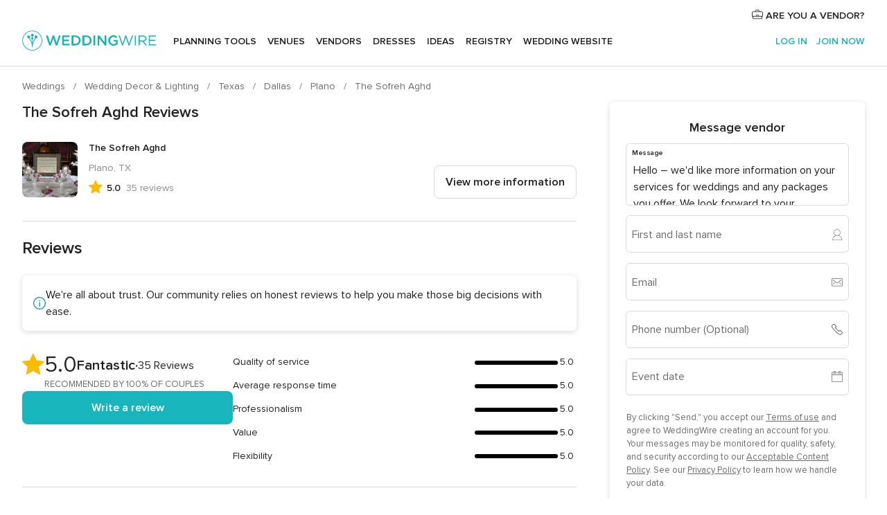

--- FILE ---
content_type: text/html; charset=UTF-8
request_url: https://www.weddingwire.com/reviews/the-sofreh-aghd-plano/2ae002daf4a717e8.html
body_size: 40376
content:
<!DOCTYPE html>
<html lang="en-US" prefix="og: http://ogp.me/ns#">
<head>
<meta http-equiv="Content-Type" content="text/html; charset=utf-8">
<title>The Sofreh Aghd Reviews - Plano, TX - 35 Reviews</title>
<meta name="description" content="Read the latest reviews for The Sofreh Aghd in Plano, TX on WeddingWire. Browse Lighting &amp; Decor prices, photos and 35 reviews, with a rating of 5.0 out of 5.">
<meta name="keywords" content="The Sofreh Aghd reviews, The Sofreh Aghd review, reviews of The Sofreh Aghd, The Sofreh Aghd Plano, TX">
<meta name="robots" content="all">
<meta name="distribution" content="global">
<meta name="rating" content="general">
<meta name="pbdate" content="4:05:53 30/01/2026">
<link rel="alternate" href="android-app://com.weddingwire.user/weddingwire/m.weddingwire.com/reviews/the-sofreh-aghd-plano/2ae002daf4a717e8.html">
<meta name="viewport" content="width=device-width, initial-scale=1.0">
<meta name="apple-custom-itunes-app" content="app-id=316565575">
<meta name="apple-itunes-app" content="app-id=316565575, app-argument=https://app.appsflyer.com/id316565575?pid=WP-iOS-US&c=WP-US-LANDINGS&s=us">
<meta name="google-play-app" content="app-id=com.weddingwire.user">
<link rel="shortcut icon" href="https://www.weddingwire.com/mobile/assets/img/favicon/favicon.png">

<meta property="fb:app_id" content="258399401573410" />
<meta property="og:type" content="place" />
<meta property="og:image" content="https://cdn0.weddingwire.com/vendor/263184/3_2/1280/jpg/1322798149795-lalehsasan6.jpeg">
<meta property="og:image:secure_url" content="https://cdn0.weddingwire.com/vendor/263184/3_2/1280/jpg/1322798149795-lalehsasan6.jpeg">
<meta property="og:url" content="https://www.weddingwire.com/reviews/the-sofreh-aghd-plano/2ae002daf4a717e8.html" />
<meta name="twitter:card" content="summary_large_image" />
<meta property="og:locale" content="en_US">
<meta property="place:locality" content="Plano">
<meta property="place:region" content="TX">
<meta property="og:site_name" content="WeddingWire">

    <link rel="stylesheet" href="https://www.weddingwire.com/builds/desktop/css/symfnw-US248-1-20260130-002-1_www_m_/WebBundleResponsiveMarketplaceStorefrontWeddingwire.css">
        <script>
            var internalTrackingService = internalTrackingService || {
                triggerSubmit : function() {},
                triggerAbandon : function() {},
                loaded : false
            };
        </script>

            <script type="text/javascript">
      function getCookie (name) {var b = document.cookie.match('(^|;)\\s*' + name + '\\s*=\\s*([^;]+)'); return b ? unescape(b.pop()) : null}
      function overrideOneTrustGeo () {
        const otgeoCookie = getCookie('otgeo') || '';
        const regexp = /^([A-Za-z]+)(?:,([A-Za-z]+))?$/g;
        const matches = [...otgeoCookie.matchAll(regexp)][0];
        if (matches) {
          const countryCode = matches[1];
          const stateCode = matches[2];
          const geolocationResponse = {
            countryCode
          };
          if (stateCode) {
            geolocationResponse.stateCode = stateCode;
          }
          return {
            geolocationResponse
          };
        }
      }
      var OneTrust = overrideOneTrustGeo() || undefined;
    </script>
    <span class="ot-sdk-show-settings" style="display: none"></span>
    <script src="https://cdn.cookielaw.org/scripttemplates/otSDKStub.js" data-language="en-US" data-domain-script="94f48421-ccbc-4e81-af65-65ff76170a0f" data-ignore-ga='true' defer></script>
        <script>var isCountryCookiesActiveByDefault=true,CONSENT_ANALYTICS_GROUP="C0002",CONSENT_PERSONALIZATION_GROUP="C0003",CONSENT_TARGETED_ADVERTISING_GROUP="C0004",CONSENT_SOCIAL_MEDIA_GROUP="C0005",cookieConsentContent='',hideCookieConsentLayer= '', OptanonAlertBoxClosed='';hideCookieConsentLayer=getCookie('hideCookieConsentLayer');OptanonAlertBoxClosed=getCookie('OptanonAlertBoxClosed');if(hideCookieConsentLayer==="1"||Boolean(OptanonAlertBoxClosed)){cookieConsentContent=queryStringToJSON(getCookie('OptanonConsent')||'');}function getCookie(e){var o=document.cookie.match("(^|;)\\s*"+e+"\\s*=\\s*([^;]+)");return o?unescape(o.pop()):null}function queryStringToJSON(e){var o=e.split("&"),t={};return o.forEach(function(e){e=e.split("="),t[e[0]]=decodeURIComponent(e[1]||"")}),JSON.parse(JSON.stringify(t))}function isCookieGroupAllowed(e){var o=cookieConsentContent.groups;if("string"!=typeof o){if(!isCountryCookiesActiveByDefault && e===CONSENT_ANALYTICS_GROUP && getCookie('hideCookieConsentLayer')==="1"){return true}return isCountryCookiesActiveByDefault;}for(var t=o.split(","),n=0;n<t.length;n++)if(t[n].indexOf(e,0)>=0)return"1"===t[n].split(":")[1];return!1}function userHasAcceptedTheCookies(){var e=document.getElementsByTagName("body")[0],o=document.createEvent("HTMLEvents");cookieConsentContent=queryStringToJSON(getCookie("OptanonConsent")||""),!0===isCookieGroupAllowed(CONSENT_ANALYTICS_GROUP)&&(o.initEvent("analyticsCookiesHasBeenAccepted",!0,!1),e.dispatchEvent(o)),!0===isCookieGroupAllowed(CONSENT_PERSONALIZATION_GROUP)&&(o.initEvent("personalizationCookiesHasBeenAccepted",!0,!1),e.dispatchEvent(o)),!0===isCookieGroupAllowed(CONSENT_TARGETED_ADVERTISING_GROUP)&&(o.initEvent("targetedAdvertisingCookiesHasBeenAccepted",!0,!1),e.dispatchEvent(o)),!0===isCookieGroupAllowed(CONSENT_SOCIAL_MEDIA_GROUP)&&(o.initEvent("socialMediaAdvertisingCookiesHasBeenAccepted",!0,!1),e.dispatchEvent(o))}</script>
    <script>
      document.getElementsByTagName('body')[0].addEventListener('oneTrustLoaded', function () {
        if (OneTrust.GetDomainData()?.ConsentModel?.Name === 'notice only') {
          const cookiePolicyLinkSelector = document.querySelectorAll('.ot-sdk-show-settings')
          cookiePolicyLinkSelector.forEach((selector) => {
            selector.style.display = 'none'
          })
        }
      })
    </script>
        <script>
        function CMP() {
            var body = document.getElementsByTagName('body')[0];
            var event = document.createEvent('HTMLEvents');
            var callbackIAB = (tcData, success) => {
                if (success && (tcData.eventStatus === 'tcloaded' || tcData.eventStatus === 'useractioncomplete')) {
                    window.__tcfapi('removeEventListener', 2, () => {
                    }, callbackIAB);
                    if ((typeof window.Optanon !== "undefined" &&
                      !window.Optanon.GetDomainData().IsIABEnabled) ||
                      (tcData.gdprApplies &&
                        typeof window.Optanon !== "undefined" &&
                        window.Optanon.GetDomainData().IsIABEnabled &&
                        getCookie('OptanonAlertBoxClosed'))) {
                      userHasAcceptedTheCookies();
                    }
                    if (isCookieGroupAllowed(CONSENT_ANALYTICS_GROUP) !== true) {
                        event.initEvent('analyticsCookiesHasBeenDenied', true, false);
                        body.dispatchEvent(event);
                    }
                    if (isCookieGroupAllowed(CONSENT_TARGETED_ADVERTISING_GROUP) !== true) {
                        event.initEvent('targetedAdvertisingCookiesHasBeenDenied', true, false);
                        body.dispatchEvent(event);
                    }
                    if (tcData.gdprApplies && typeof window.Optanon !== "undefined" && window.Optanon.GetDomainData().IsIABEnabled) {
                        event.initEvent('IABTcDataReady', true, false);
                        body.dispatchEvent(event);
                    } else {
                        event.initEvent('nonIABCountryDataReady', true, false);
                        body.dispatchEvent(event);
                    }
                }
            }
            var cnt = 0;
            var consentSetInterval = setInterval(function () {
                cnt += 1;
                if (cnt === 600) {
                    userHasAcceptedTheCookies();
                    clearInterval(consentSetInterval);
                }
                if (typeof window.Optanon !== "undefined" && !window.Optanon.GetDomainData().IsIABEnabled) {
                    clearInterval(consentSetInterval);
                    userHasAcceptedTheCookies();
                    event.initEvent('oneTrustLoaded', true, false);
                    body.dispatchEvent(event);
                    event.initEvent('nonIABCountryDataReady', true, false);
                    body.dispatchEvent(event);
                }
                if (typeof window.__tcfapi !== "undefined") {
                    event.initEvent('oneTrustLoaded', true, false);
                    body.dispatchEvent(event);
                    clearInterval(consentSetInterval);
                    window.__tcfapi('addEventListener', 2, callbackIAB);
                }
            });
        }
                function OptanonWrapper() {
          CMP();
        }
    </script>
</head><body>
<script>
    var gtagScript = function() { var s = document.createElement("script"), el = document.getElementsByTagName("script")[0]; s.defer = true;
    s.src = "https://www.googletagmanager.com/gtag/js?id=G-2TY3D94NGM";
    el.parentNode.insertBefore(s, el);}
    window.dataLayer = window.dataLayer || [];
    const analyticsGroupOpt = isCookieGroupAllowed(CONSENT_ANALYTICS_GROUP) === true;
    const targetedAdsOpt = isCookieGroupAllowed(CONSENT_TARGETED_ADVERTISING_GROUP) === true;
    const personalizationOpt = isCookieGroupAllowed(CONSENT_PERSONALIZATION_GROUP) === true;
                                    document.getElementsByTagName('body')[0].addEventListener('targetedAdvertisingCookiesHasBeenAccepted', function () {
              gtagScript();
            });
                        if  (targetedAdsOpt || analyticsGroupOpt) {
              gtagScript();
            }
            
    function gtag(){dataLayer.push(arguments);}
    gtag('js', new Date());

    gtag('consent', 'default', {
      'analytics_storage': analyticsGroupOpt ? 'granted' : 'denied',
      'ad_storage': targetedAdsOpt ? 'granted' : 'denied',
      'ad_user_data': targetedAdsOpt ? 'granted' : 'denied',
      'ad_user_personalization': targetedAdsOpt ? 'granted' : 'denied',
      'functionality_storage': targetedAdsOpt ? 'granted' : 'denied',
      'personalization_storage': personalizationOpt ? 'granted' : 'denied',
      'security_storage': 'granted'
    });
    gtag('set', 'ads_data_redaction', !analyticsGroupOpt);
    gtag('set', 'allow_ad_personalization_signals', analyticsGroupOpt);
    gtag('set', 'allow_google_signals', analyticsGroupOpt);
    gtag('set', 'allow_interest_groups', analyticsGroupOpt);
            gtag('config', 'G-2TY3D94NGM', { groups: 'analytics', 'send_page_view': false });
    
                        gtag('config', 'AW-945252265', { groups: 'adwords' , 'restricted_data_processing': !targetedAdsOpt });
            </script>

<div id="app-apps-download-banner" class="branch-banner-placeholder branchBannerPlaceholder"></div>


    <a class="layoutSkipMain" href="#layoutMain">Skip to main content</a>
    
    <header class="layoutHeader">
        
<span class="layoutHeader__hamburger app-header-menu-toggle">
    <i class="svgIcon app-svg-async svgIcon__list-menu "   data-name="_common/list-menu" data-svg="https://cdn1.weddingwire.com/assets/svg/optimized/_common/list-menu.svg" data-svg-lazyload="1"></i></span>


<a class="layoutHeader__logoAnchor app-analytics-event-click"
   href="https://www.weddingwire.com/">
        <img src="https://www.weddingwire.com/assets/img/logos/gen_logoHeader.svg"   alt="Weddings"  width="214" height="32"   >
</a>

<nav class="layoutHeader__nav app-header-nav">
    <ul class="layoutNavMenu app-header-list">
        <li class="layoutNavMenu__header">
            <i class="svgIcon app-svg-async svgIcon__close layoutNavMenu__itemClose app-header-menu-toggle"   data-name="_common/close" data-svg="https://cdn1.weddingwire.com/assets/svg/optimized/_common/close.svg" data-svg-lazyload="1"></i>        </li>

                                <li class="layoutNavMenu__item app-header-menu-item-openSection layoutNavMenu__item--my_wedding ">
                                                                <a href="https://www.weddingwire.com/wedding-planning.html"
                   class="layoutNavMenu__anchor app-header-menu-itemAnchor app-analytics-track-event-click "
                    data-tracking-section="header" data-tracking-category="Navigation" data-tracking-category-authed="1"
                    data-tracking-dt="tools"                >
                    Planning tools                </a>
                                    <i class="svgIcon app-svg-async svgIcon__angleRightBlood layoutNavMenu__anchorArrow"   data-name="_common/angleRightBlood" data-svg="https://cdn1.weddingwire.com/assets/svg/optimized/_common/angleRightBlood.svg" data-svg-lazyload="1"></i>                    
<div class="layoutNavMenuTab app-header-menu-itemDropdown">
    <div class="layoutNavMenuTab__layout">
        <div class="layoutNavMenuTab__header">
    <i class="svgIcon app-svg-async svgIcon__angleLeftBlood layoutNavMenuTab__icon app-header-menu-item-closeSection"   data-name="_common/angleLeftBlood" data-svg="https://cdn1.weddingwire.com/assets/svg/optimized/_common/angleLeftBlood.svg" data-svg-lazyload="1"></i>    <a class="layoutNavMenuTab__title" href="https://www.weddingwire.com/wedding-planning.html">
        Planning tools    </a>
    <i class="svgIcon app-svg-async svgIcon__close layoutNavMenuTab__iconClose app-header-menu-toggle"   data-name="_common/close" data-svg="https://cdn1.weddingwire.com/assets/svg/optimized/_common/close.svg" data-svg-lazyload="1"></i></div>
<div class="layoutNavMenuTabMyWedding">
    <div class="layoutNavMenuTabMyWeddingList">
        <a class="layoutNavMenuTabMyWedding__title" href="https://www.weddingwire.com/wedding-planning.html">
            Organize with ease        </a>
        <ul class="layoutNavMenuTabMyWeddingList__content  layoutNavMenuTabMyWeddingList__contentSmall">
            <li class="layoutNavMenuTabMyWeddingList__item layoutNavMenuTabMyWeddingList__item--viewAll">
                <a href="https://www.weddingwire.com/wedding-planning.html">View all</a>
            </li>
                                            <li class="layoutNavMenuTabMyWeddingList__item "
                                    >
                    <a href="https://www.weddingwire.com/wedding-checklists.html">
                        <i class="svgIcon app-svg-async svgIcon__checklist layoutNavMenuTabMyWeddingList__itemIcon"   data-name="tools/categories/checklist" data-svg="https://cdn1.weddingwire.com/assets/svg/optimized/tools/categories/checklist.svg" data-svg-lazyload="1"></i>                        Checklist                    </a>
                </li>
                                            <li class="layoutNavMenuTabMyWeddingList__item "
                                    >
                    <a href="https://www.weddingwire.com/wedding-planning/wedding-guests-list.html">
                        <i class="svgIcon app-svg-async svgIcon__guests layoutNavMenuTabMyWeddingList__itemIcon"   data-name="tools/categories/guests" data-svg="https://cdn1.weddingwire.com/assets/svg/optimized/tools/categories/guests.svg" data-svg-lazyload="1"></i>                        Guests                    </a>
                </li>
                                            <li class="layoutNavMenuTabMyWeddingList__item "
                                    >
                    <a href="https://www.weddingwire.com/wedding-planning/wedding-seating-tables.html">
                        <i class="svgIcon app-svg-async svgIcon__tables layoutNavMenuTabMyWeddingList__itemIcon"   data-name="tools/categories/tables" data-svg="https://cdn1.weddingwire.com/assets/svg/optimized/tools/categories/tables.svg" data-svg-lazyload="1"></i>                        Seating chart                    </a>
                </li>
                                            <li class="layoutNavMenuTabMyWeddingList__item "
                                    >
                    <a href="https://www.weddingwire.com/wedding-planning/wedding-budget.html">
                        <i class="svgIcon app-svg-async svgIcon__budget layoutNavMenuTabMyWeddingList__itemIcon"   data-name="tools/categories/budget" data-svg="https://cdn1.weddingwire.com/assets/svg/optimized/tools/categories/budget.svg" data-svg-lazyload="1"></i>                        Budget                    </a>
                </li>
                                            <li class="layoutNavMenuTabMyWeddingList__item "
                                    >
                    <a href="https://www.weddingwire.com/wedding-planning/vendor-manager.html">
                        <i class="svgIcon app-svg-async svgIcon__vendors layoutNavMenuTabMyWeddingList__itemIcon"   data-name="tools/categories/vendors" data-svg="https://cdn1.weddingwire.com/assets/svg/optimized/tools/categories/vendors.svg" data-svg-lazyload="1"></i>                        Wedding Vendors                    </a>
                </li>
                                            <li class="layoutNavMenuTabMyWeddingList__item "
                                    >
                    <a href="https://www.weddingwire.com/website/index.php?actionReferrer=8">
                        <i class="svgIcon app-svg-async svgIcon__website layoutNavMenuTabMyWeddingList__itemIcon"   data-name="tools/categories/website" data-svg="https://cdn1.weddingwire.com/assets/svg/optimized/tools/categories/website.svg" data-svg-lazyload="1"></i>                        Wedding website                    </a>
                </li>
                    </ul>
    </div>
            <div class="layoutNavMenuTabMyWeddingPersonalize">
            <a class="layoutNavMenuTabMyWeddingPersonalize__title" href="https://www.weddingwire.com/wedding-planning.html">
                Personalize your wedding            </a>
            <ul class="layoutNavMenuTabMyWeddingPersonalize__content">
                                    <li class="layoutNavMenuTabMyWeddingPersonalize__item">
                        <a class="app-analytics-track-event-click"  data-tracking-category='Navigation' data-tracking-section='header' data-tracking-dt='hotelplanner'                                href="https://theknot.partners.engine.com/new-trip?utm_source=the-knot&utm_medium=channel&utm_campaign=2025-q1-the-knot-channel-groups-a018X00000bV3kuQAC&utm_term=wwtopnavigation&referral=MKT%20-%20Partner&rel=sponsored">
                            Hotel Blocks                        </a>
                    </li>
                                    <li class="layoutNavMenuTabMyWeddingPersonalize__item">
                        <a                                 href="https://go.weddingwire.com/wedding-date">
                            Date Finder                        </a>
                    </li>
                                    <li class="layoutNavMenuTabMyWeddingPersonalize__item">
                        <a                                 href="https://www.weddingwire.com/cost">
                            Cost Guide                        </a>
                    </li>
                                    <li class="layoutNavMenuTabMyWeddingPersonalize__item">
                        <a                                 href="https://go.weddingwire.com/color-palette-generator">
                            Color generator                        </a>
                    </li>
                                    <li class="layoutNavMenuTabMyWeddingPersonalize__item">
                        <a                                 href="https://www.weddingwire.com/wedding-hashtag-generator">
                            Hashtag generator                        </a>
                    </li>
                            </ul>
        </div>
        <div class="layoutNavMenuTabMyWeddingBanners">
                    
<div class="layoutNavMenuBannerBox app-header-menu-banner app-link "
     data-href="https://www.weddingwire.com/wedding-apps"
     >
    <div class="layoutNavMenuBannerBox__content">
                    <p class="layoutNavMenuBannerBox__title">Get the WeddingWire app</p>
                <span class="layoutNavMenuBannerBox__subtitle">Plan your wedding wherever and whenever you want on the WeddingWire app.</span>
    </div>
                <img data-src="https://www.weddingwire.com/assets/img/logos/square-icon.svg"  class="lazyload layoutNavMenuBannerBox__icon" alt="App icon"  width="60" height="60"  >
    </div>
                    </div>
</div>    </div>
</div>
                            </li>
                                <li class="layoutNavMenu__item app-header-menu-item-openSection layoutNavMenu__item--venues ">
                                                                <a href="https://www.weddingwire.com/wedding-venues"
                   class="layoutNavMenu__anchor app-header-menu-itemAnchor app-analytics-track-event-click "
                    data-tracking-section="header" data-tracking-category="Navigation" data-tracking-category-authed="1"
                    data-tracking-dt="venues"                >
                    Venues                </a>
                                    <i class="svgIcon app-svg-async svgIcon__angleRightBlood layoutNavMenu__anchorArrow"   data-name="_common/angleRightBlood" data-svg="https://cdn1.weddingwire.com/assets/svg/optimized/_common/angleRightBlood.svg" data-svg-lazyload="1"></i>                    
<div class="layoutNavMenuTab app-header-menu-itemDropdown">
    <div class="layoutNavMenuTab__layout">
        
<div class="layoutNavMenuTab__header">
    <i class="svgIcon app-svg-async svgIcon__angleLeftBlood layoutNavMenuTab__icon app-header-menu-item-closeSection"   data-name="_common/angleLeftBlood" data-svg="https://cdn1.weddingwire.com/assets/svg/optimized/_common/angleLeftBlood.svg" data-svg-lazyload="1"></i>    <a class="layoutNavMenuTab__title" href="https://www.weddingwire.com/wedding-venues">
        Venues    </a>
    <i class="svgIcon app-svg-async svgIcon__close layoutNavMenuTab__iconClose app-header-menu-toggle"   data-name="_common/close" data-svg="https://cdn1.weddingwire.com/assets/svg/optimized/_common/close.svg" data-svg-lazyload="1"></i></div>
<div class="layoutNavMenuTabVenues">
    <div class="layoutNavMenuTabVenues__categories">
        <div class="layoutNavMenuTabVenuesList layoutNavMenuTabVenuesListBig">
            <a class="layoutNavMenuTabVenues__title"
               href="https://www.weddingwire.com/wedding-venues">
                Find your wedding venue            </a>
            <ul class="layoutNavMenuTabVenuesList__content layoutNavMenuTabVenuesList__contentBig">
                <li class="layoutNavMenuTabVenuesList__item layoutNavMenuTabVenuesList__item--viewAll">
                    <a href="https://www.weddingwire.com/wedding-venues">View all</a>
                </li>
                                    <li class="layoutNavMenuTabVenuesList__item">
                        <a href="https://www.weddingwire.com/barn-farm-weddings">
                            Barns & Farms                        </a>
                    </li>
                                    <li class="layoutNavMenuTabVenuesList__item">
                        <a href="https://www.weddingwire.com/outdoor-weddings">
                            Outdoor                        </a>
                    </li>
                                    <li class="layoutNavMenuTabVenuesList__item">
                        <a href="https://www.weddingwire.com/garden-weddings">
                            Gardens                        </a>
                    </li>
                                    <li class="layoutNavMenuTabVenuesList__item">
                        <a href="https://www.weddingwire.com/beach-weddings">
                            Beaches                        </a>
                    </li>
                                    <li class="layoutNavMenuTabVenuesList__item">
                        <a href="https://www.weddingwire.com/rooftop-loft-weddings">
                            Rooftops & Lofts                        </a>
                    </li>
                                    <li class="layoutNavMenuTabVenuesList__item">
                        <a href="https://www.weddingwire.com/hotel-weddings">
                            Hotels                        </a>
                    </li>
                                    <li class="layoutNavMenuTabVenuesList__item">
                        <a href="https://www.weddingwire.com/waterfront-weddings">
                            Waterfronts                        </a>
                    </li>
                                    <li class="layoutNavMenuTabVenuesList__item">
                        <a href="https://www.weddingwire.com/winery-brewery-weddings">
                            Wineries & Breweries                        </a>
                    </li>
                                    <li class="layoutNavMenuTabVenuesList__item">
                        <a href="https://www.weddingwire.com/park-weddings">
                            Parks                        </a>
                    </li>
                                    <li class="layoutNavMenuTabVenuesList__item">
                        <a href="https://www.weddingwire.com/country-club-weddings">
                            Country Clubs                        </a>
                    </li>
                                    <li class="layoutNavMenuTabVenuesList__item">
                        <a href="https://www.weddingwire.com/mansion-weddings">
                            Mansions                        </a>
                    </li>
                                    <li class="layoutNavMenuTabVenuesList__item">
                        <a href="https://www.weddingwire.com/historic-venue-weddings">
                            Historic Venues                        </a>
                    </li>
                                    <li class="layoutNavMenuTabVenuesList__item">
                        <a href="https://www.weddingwire.com/boat-weddings">
                            Boats                        </a>
                    </li>
                                    <li class="layoutNavMenuTabVenuesList__item">
                        <a href="https://www.weddingwire.com/restaurant-weddings">
                            Restaurants                        </a>
                    </li>
                                    <li class="layoutNavMenuTabVenuesList__item">
                        <a href="https://www.weddingwire.com/museum-weddings">
                            Museums                        </a>
                    </li>
                                    <li class="layoutNavMenuTabVenuesList__item">
                        <a href="https://www.weddingwire.com/banquet-hall-weddings">
                            Banquet Halls                        </a>
                    </li>
                                    <li class="layoutNavMenuTabVenuesList__item">
                        <a href="https://www.weddingwire.com/church-temple-weddings">
                            Churches & Temples                        </a>
                    </li>
                                                    <li class="layoutNavMenuTabVenuesList__item layoutNavMenuTabVenuesList__item--highlight">
                        <a href="https://www.weddingwire.com/promotions/wedding-venues">
                            Deals                        </a>
                    </li>
                            </ul>
        </div>
    </div>
    
    </div>
    </div>
</div>
                            </li>
                                <li class="layoutNavMenu__item app-header-menu-item-openSection layoutNavMenu__item--vendors ">
                                                                <a href="https://www.weddingwire.com/wedding-vendors"
                   class="layoutNavMenu__anchor app-header-menu-itemAnchor app-analytics-track-event-click "
                    data-tracking-section="header" data-tracking-category="Navigation" data-tracking-category-authed="1"
                    data-tracking-dt="vendors"                >
                    Vendors                </a>
                                    <i class="svgIcon app-svg-async svgIcon__angleRightBlood layoutNavMenu__anchorArrow"   data-name="_common/angleRightBlood" data-svg="https://cdn1.weddingwire.com/assets/svg/optimized/_common/angleRightBlood.svg" data-svg-lazyload="1"></i>                    
<div class="layoutNavMenuTab app-header-menu-itemDropdown">
    <div class="layoutNavMenuTab__layout">
        
<div class="layoutNavMenuTab__header">
    <i class="svgIcon app-svg-async svgIcon__angleLeftBlood layoutNavMenuTab__icon app-header-menu-item-closeSection"   data-name="_common/angleLeftBlood" data-svg="https://cdn1.weddingwire.com/assets/svg/optimized/_common/angleLeftBlood.svg" data-svg-lazyload="1"></i>    <a class="layoutNavMenuTab__title" href="https://www.weddingwire.com/wedding-vendors">
        Vendors    </a>
    <i class="svgIcon app-svg-async svgIcon__close layoutNavMenuTab__iconClose app-header-menu-toggle"   data-name="_common/close" data-svg="https://cdn1.weddingwire.com/assets/svg/optimized/_common/close.svg" data-svg-lazyload="1"></i></div>
<div class="layoutNavMenuTabVendors">
    <div class="layoutNavMenuTabVendors__content layoutNavMenuTabVendors__contentBig">
        <div class="layoutNavMenuTabVendorsList">
            <a class="layoutNavMenuTabVendors__title" href="https://www.weddingwire.com/wedding-vendors">
                Start hiring your vendors            </a>
            <ul class="layoutNavMenuTabVendorsList__content layoutNavMenuTabVendorsList__contentBig">
                <li class="layoutNavMenuTabVendorsList__item layoutNavMenuTabVendorsList__item--viewAll">
                    <a href="https://www.weddingwire.com/wedding-vendors">View all</a>
                </li>
                                    <li class="layoutNavMenuTabVendorsList__item">
                        <i class="svgIcon app-svg-async svgIcon__categPhoto layoutNavMenuTabVendorsList__itemIcon"   data-name="vendors/categories/categPhoto" data-svg="https://cdn1.weddingwire.com/assets/svg/optimized/vendors/categories/categPhoto.svg" data-svg-lazyload="1"></i>                        <a href="https://www.weddingwire.com/wedding-photographers">
                            Photography                        </a>
                    </li>
                                    <li class="layoutNavMenuTabVendorsList__item">
                        <i class="svgIcon app-svg-async svgIcon__categDj layoutNavMenuTabVendorsList__itemIcon"   data-name="vendors/categories/categDj" data-svg="https://cdn1.weddingwire.com/assets/svg/optimized/vendors/categories/categDj.svg" data-svg-lazyload="1"></i>                        <a href="https://www.weddingwire.com/wedding-djs">
                            DJs                        </a>
                    </li>
                                    <li class="layoutNavMenuTabVendorsList__item">
                        <i class="svgIcon app-svg-async svgIcon__categBeauty layoutNavMenuTabVendorsList__itemIcon"   data-name="vendors/categories/categBeauty" data-svg="https://cdn1.weddingwire.com/assets/svg/optimized/vendors/categories/categBeauty.svg" data-svg-lazyload="1"></i>                        <a href="https://www.weddingwire.com/wedding-beauty-health">
                            Hair & Makeup                        </a>
                    </li>
                                    <li class="layoutNavMenuTabVendorsList__item">
                        <i class="svgIcon app-svg-async svgIcon__categPlanner layoutNavMenuTabVendorsList__itemIcon"   data-name="vendors/categories/categPlanner" data-svg="https://cdn1.weddingwire.com/assets/svg/optimized/vendors/categories/categPlanner.svg" data-svg-lazyload="1"></i>                        <a href="https://www.weddingwire.com/wedding-planners">
                            Wedding Planning                        </a>
                    </li>
                                    <li class="layoutNavMenuTabVendorsList__item">
                        <i class="svgIcon app-svg-async svgIcon__categCatering layoutNavMenuTabVendorsList__itemIcon"   data-name="vendors/categories/categCatering" data-svg="https://cdn1.weddingwire.com/assets/svg/optimized/vendors/categories/categCatering.svg" data-svg-lazyload="1"></i>                        <a href="https://www.weddingwire.com/wedding-caterers">
                            Catering                        </a>
                    </li>
                                    <li class="layoutNavMenuTabVendorsList__item">
                        <i class="svgIcon app-svg-async svgIcon__categFlower layoutNavMenuTabVendorsList__itemIcon"   data-name="vendors/categories/categFlower" data-svg="https://cdn1.weddingwire.com/assets/svg/optimized/vendors/categories/categFlower.svg" data-svg-lazyload="1"></i>                        <a href="https://www.weddingwire.com/wedding-florists">
                            Flowers                        </a>
                    </li>
                                    <li class="layoutNavMenuTabVendorsList__item">
                        <i class="svgIcon app-svg-async svgIcon__categVideo layoutNavMenuTabVendorsList__itemIcon"   data-name="vendors/categories/categVideo" data-svg="https://cdn1.weddingwire.com/assets/svg/optimized/vendors/categories/categVideo.svg" data-svg-lazyload="1"></i>                        <a href="https://www.weddingwire.com/wedding-videographers">
                            Videography                        </a>
                    </li>
                                    <li class="layoutNavMenuTabVendorsList__item">
                        <i class="svgIcon app-svg-async svgIcon__categOfficiant layoutNavMenuTabVendorsList__itemIcon"   data-name="vendors/categories/categOfficiant" data-svg="https://cdn1.weddingwire.com/assets/svg/optimized/vendors/categories/categOfficiant.svg" data-svg-lazyload="1"></i>                        <a href="https://www.weddingwire.com/wedding-officiants">
                            Officiants                        </a>
                    </li>
                            </ul>
        </div>
                <div class="layoutNavMenuTabVendorsListOthers">
            <p class="layoutNavMenuTabVendorsListOthers__subtitle">Complete your wedding team</p>
            <ul class="layoutNavMenuTabVendorsListOthers__container">
                                    <li class="layoutNavMenuTabVendorsListOthers__item">
                        <a href="https://www.weddingwire.com/wedding-event-rentals">
                            Event Rentals                        </a>
                    </li>
                                    <li class="layoutNavMenuTabVendorsListOthers__item">
                        <a href="https://www.weddingwire.com/photo-booths">
                            Photo Booths                        </a>
                    </li>
                                    <li class="layoutNavMenuTabVendorsListOthers__item">
                        <a href="https://www.weddingwire.com/wedding-bands">
                            Bands                        </a>
                    </li>
                                    <li class="layoutNavMenuTabVendorsListOthers__item">
                        <a href="https://www.weddingwire.com/wedding-dresses">
                            Dress & Attire                        </a>
                    </li>
                                    <li class="layoutNavMenuTabVendorsListOthers__item">
                        <a href="https://www.weddingwire.com/wedding-cakes">
                            Cakes                        </a>
                    </li>
                                    <li class="layoutNavMenuTabVendorsListOthers__item">
                        <a href="https://www.weddingwire.com/wedding-limos">
                            Transportation                        </a>
                    </li>
                                    <li class="layoutNavMenuTabVendorsListOthers__item">
                        <a href="https://www.weddingwire.com/wedding-ceremony-music">
                            Ceremony Music                        </a>
                    </li>
                                    <li class="layoutNavMenuTabVendorsListOthers__item">
                        <a href="https://www.weddingwire.com/lighting-decor">
                            Lighting & Decor                        </a>
                    </li>
                                    <li class="layoutNavMenuTabVendorsListOthers__item">
                        <a href="https://www.weddingwire.com/wedding-invitations">
                            Invitations                        </a>
                    </li>
                                    <li class="layoutNavMenuTabVendorsListOthers__item">
                        <a href="https://www.weddingwire.com/travel-agents">
                            Travel Agents                        </a>
                    </li>
                                    <li class="layoutNavMenuTabVendorsListOthers__item">
                        <a href="https://www.weddingwire.com/wedding-jewelers">
                            Jewelry                        </a>
                    </li>
                                    <li class="layoutNavMenuTabVendorsListOthers__item">
                        <a href="https://www.weddingwire.com/wedding-favors">
                            Favors & Gifts                        </a>
                    </li>
                                                    <li class="layoutNavMenuTabVendorsListOthers__deals">
                        <a href="https://www.weddingwire.com/promotions/wedding-vendors">
                            Deals                        </a>
                    </li>
                            </ul>
        </div>
    </div>
    <div class="layoutNavMenuTabVendorsBanners visible">
                    
<div class="layoutNavMenuBannerBox app-header-menu-banner app-link app-analytics-track-event-click"
     data-href="https://www.weddingwire.com/destination-wedding"
                  data-tracking-section=header_vendors                      data-tracking-category=Navigation                      data-tracking-dt=destination_weddings         >
    <div class="layoutNavMenuBannerBox__content">
                    <p class="layoutNavMenuBannerBox__title">Destination Weddings</p>
                <span class="layoutNavMenuBannerBox__subtitle">Easily plan your international wedding.</span>
    </div>
            <img class="svgIcon svgIcon__plane_destination layoutNavMenuBannerBox__icon lazyload" data-src="https://cdn1.weddingwire.com/assets/svg/original/illustration/plane_destination.svg"  alt="illustration plane destination" width="56" height="56" >    </div>
                                    
<div class="layoutNavMenuBannerBox app-header-menu-banner app-link "
     data-href="https://www.weddingwire.com/couples-choice-awards"
     >
    <div class="layoutNavMenuBannerBox__content">
                    <p class="layoutNavMenuBannerBox__title">2026 Couples' Choice Awards</p>
                <span class="layoutNavMenuBannerBox__subtitle">Check out this year’s best local pros, rated by couples like you.</span>
    </div>
            <img class="svgIcon svgIcon__cca_stars layoutNavMenuBannerBox__icon lazyload" data-src="https://cdn1.weddingwire.com/assets/svg/original/illustration/cca_stars.svg"  alt="illustration cca stars" width="56" height="56" >    </div>
            </div>
    </div>    </div>
</div>
                            </li>
                                <li class="layoutNavMenu__item app-header-menu-item-openSection layoutNavMenu__item--community ">
                                                                <a href="https://www.weddingwire.com/wedding-forums"
                   class="layoutNavMenu__anchor app-header-menu-itemAnchor app-analytics-track-event-click "
                    data-tracking-section="header" data-tracking-category="Navigation" data-tracking-category-authed="1"
                    data-tracking-dt="community"                >
                    Forums                </a>
                                    <i class="svgIcon app-svg-async svgIcon__angleRightBlood layoutNavMenu__anchorArrow"   data-name="_common/angleRightBlood" data-svg="https://cdn1.weddingwire.com/assets/svg/optimized/_common/angleRightBlood.svg" data-svg-lazyload="1"></i>                    
<div class="layoutNavMenuTab app-header-menu-itemDropdown">
    <div class="layoutNavMenuTab__layout">
        
<div class="layoutNavMenuTab__header">
    <i class="svgIcon app-svg-async svgIcon__angleLeftBlood layoutNavMenuTab__icon app-header-menu-item-closeSection"   data-name="_common/angleLeftBlood" data-svg="https://cdn1.weddingwire.com/assets/svg/optimized/_common/angleLeftBlood.svg" data-svg-lazyload="1"></i>    <a class="layoutNavMenuTab__title" href="https://www.weddingwire.com/wedding-forums">
        Forums    </a>
    <i class="svgIcon app-svg-async svgIcon__close layoutNavMenuTab__iconClose app-header-menu-toggle"   data-name="_common/close" data-svg="https://cdn1.weddingwire.com/assets/svg/optimized/_common/close.svg" data-svg-lazyload="1"></i></div>
<div class="layoutNavMenuTabCommunity">
    <div class="layoutNavMenuTabCommunityList">
        <a class="layoutNavMenuTabCommunity__title" href="https://www.weddingwire.com/wedding-forums">
            Forums        </a>
        <ul class="layoutNavMenuTabCommunityList__content layoutNavMenuTabCommunityList__contentSmall">
            <li class="layoutNavMenuTabCommunityList__item layoutNavMenuTabCommunityList__item--viewAll">
                <a href="https://www.weddingwire.com/wedding-forums">View all</a>
            </li>
                            <li class="layoutNavMenuTabCommunityList__item">
                    <a href="https://www.weddingwire.com/wedding-forums/planning">
                        Planning                    </a>
                </li>
                            <li class="layoutNavMenuTabCommunityList__item">
                    <a href="https://www.weddingwire.com/wedding-forums/beauty-and-attire">
                        Wedding Attire                    </a>
                </li>
                            <li class="layoutNavMenuTabCommunityList__item">
                    <a href="https://www.weddingwire.com/wedding-forums/honeymoon">
                        Honeymoon                    </a>
                </li>
                            <li class="layoutNavMenuTabCommunityList__item">
                    <a href="https://www.weddingwire.com/wedding-forums/community">
                        Community Conversations                    </a>
                </li>
                            <li class="layoutNavMenuTabCommunityList__item">
                    <a href="https://www.weddingwire.com/wedding-forums/wedding-reception">
                        Reception                    </a>
                </li>
                            <li class="layoutNavMenuTabCommunityList__item">
                    <a href="https://www.weddingwire.com/wedding-forums/wedding-ceremony">
                        Ceremony                    </a>
                </li>
                            <li class="layoutNavMenuTabCommunityList__item">
                    <a href="https://www.weddingwire.com/wedding-forums/newlyweds-and-parenting">
                        Married Life                    </a>
                </li>
                            <li class="layoutNavMenuTabCommunityList__item">
                    <a href="https://www.weddingwire.com/wedding-forums/family-and-relationships">
                        Family and Relationships                    </a>
                </li>
                            <li class="layoutNavMenuTabCommunityList__item">
                    <a href="https://www.weddingwire.com/wedding-forums/etiquette-and-advice">
                        Etiquette and Advice                    </a>
                </li>
                            <li class="layoutNavMenuTabCommunityList__item">
                    <a href="https://www.weddingwire.com/wedding-forums/parties-and-events">
                        Parties and Events                    </a>
                </li>
                            <li class="layoutNavMenuTabCommunityList__item">
                    <a href="https://www.weddingwire.com/wedding-forums/style-and-decor">
                        Style and Décor                    </a>
                </li>
                            <li class="layoutNavMenuTabCommunityList__item">
                    <a href="https://www.weddingwire.com/wedding-forums/weight-loss-and-health">
                        Fitness and Health                    </a>
                </li>
                            <li class="layoutNavMenuTabCommunityList__item">
                    <a href="https://www.weddingwire.com/wedding-forums/hair-and-makeup">
                        Hair and Makeup                    </a>
                </li>
                            <li class="layoutNavMenuTabCommunityList__item">
                    <a href="https://www.weddingwire.com/wedding-forums/registry">
                        Registry                    </a>
                </li>
                            <li class="layoutNavMenuTabCommunityList__item">
                    <a href="https://www.weddingwire.com/wedding-forums/local-groups">
                        Local Groups                    </a>
                </li>
                    </ul>
    </div>
    <div class="layoutNavMenuTabCommunityLast">
        <p class="layoutNavMenuTabCommunityLast__subtitle app-header-menu-community app-link"
           role="link"
           tabindex="0" data-href="https://www.weddingwire.com/wedding-forums">Stay up to date</p>
        <ul class="layoutNavMenuTabCommunityLast__list">
                            <li>
                    <a href="https://www.weddingwire.com/wedding-forums">
                        Discussions                    </a>
                </li>
                            <li>
                    <a href="https://www.weddingwire.com/wedding-forums/photos">
                        Photos                    </a>
                </li>
                            <li>
                    <a href="https://www.weddingwire.com/wedding-forums/videos">
                        Videos                    </a>
                </li>
                            <li>
                    <a href="https://www.weddingwire.com/wedding-forums/users">
                        Users                    </a>
                </li>
                                        <li>
                    <a href="https://www.weddingwire.com/wedding-forums/weddingwire-support">Account support</a>
                </li>
                    </ul>
    </div>
</div>    </div>
</div>
                            </li>
                                <li class="layoutNavMenu__item app-header-menu-item-openSection layoutNavMenu__item--dresses ">
                                                                <a href="https://www.weddingwire.com/wedding-photos/dresses"
                   class="layoutNavMenu__anchor app-header-menu-itemAnchor app-analytics-track-event-click "
                    data-tracking-section="header" data-tracking-category="Navigation" data-tracking-category-authed="1"
                    data-tracking-dt="dresses"                >
                    Dresses                </a>
                                    <i class="svgIcon app-svg-async svgIcon__angleRightBlood layoutNavMenu__anchorArrow"   data-name="_common/angleRightBlood" data-svg="https://cdn1.weddingwire.com/assets/svg/optimized/_common/angleRightBlood.svg" data-svg-lazyload="1"></i>                    
<div class="layoutNavMenuTab app-header-menu-itemDropdown">
    <div class="layoutNavMenuTab__layout">
        
<div class="layoutNavMenuTab__header">
    <i class="svgIcon app-svg-async svgIcon__angleLeftBlood layoutNavMenuTab__icon app-header-menu-item-closeSection"   data-name="_common/angleLeftBlood" data-svg="https://cdn1.weddingwire.com/assets/svg/optimized/_common/angleLeftBlood.svg" data-svg-lazyload="1"></i>    <a class="layoutNavMenuTab__title" href="https://www.weddingwire.com/wedding-photos/dresses">
        Dresses    </a>
    <i class="svgIcon app-svg-async svgIcon__close layoutNavMenuTab__iconClose app-header-menu-toggle"   data-name="_common/close" data-svg="https://cdn1.weddingwire.com/assets/svg/optimized/_common/close.svg" data-svg-lazyload="1"></i></div>
<div class="layoutNavMenuTabDresses">
    <div class="layoutNavMenuTabDressesList">
        <a class="layoutNavMenuTabDresses__title" href="https://www.weddingwire.com/wedding-photos/dresses">
            The latest in bridal fashion        </a>
        <ul class="layoutNavMenuTabDressesList__content">
            <li class="layoutNavMenuTabDressesList__item layoutNavMenuTabDressesList__item--viewAll">
                <a href="https://www.weddingwire.com/wedding-photos/dresses">View all</a>
            </li>
                            <li class="layoutNavMenuTabDressesList__item">
                    <a href="https://www.weddingwire.com/wedding-photos/dresses" class="layoutNavMenuTabDressesList__Link">
                        <i class="svgIcon app-svg-async svgIcon__bride-dress layoutNavMenuTabDressesList__itemIcon"   data-name="dresses/categories/bride-dress" data-svg="https://cdn1.weddingwire.com/assets/svg/optimized/dresses/categories/bride-dress.svg" data-svg-lazyload="1"></i>                        Bride                    </a>
                </li>
                    </ul>
    </div>
    <div class="layoutNavMenuTabDressesFeatured">
        <p class="layoutNavMenuTabDresses__subtitle">Featured designers</p>
        <div class="layoutNavMenuTabDressesFeatured__content">
                            <a href="https://www.weddingwire.com/wedding-photos/dresses/martina-liana-luxe">
                    <figure class="layoutNavMenuTabDressesFeaturedItem">
                            <img data-src="https://cdn0.weddingwire.com/cat/wedding-photos/dresses/martina-liana-luxe/le1457--mfvr10084676.jpg"  class="lazyload layoutNavMenuTabDressesFeaturedItem__image" alt="Martina Liana Luxe"  width="290" height="406"  >
                        <figcaption class="layoutNavMenuTabDressesFeaturedItem__name">Martina Liana Luxe</figcaption>
                    </figure>
                </a>
                            <a href="https://www.weddingwire.com/wedding-photos/dresses/justin-alexander">
                    <figure class="layoutNavMenuTabDressesFeaturedItem">
                            <img data-src="https://cdn0.weddingwire.com/cat/wedding-photos/dresses/justin-alexander/jaelyn--mfvr10077074.jpg"  class="lazyload layoutNavMenuTabDressesFeaturedItem__image" alt="Justin Alexander"  width="290" height="406"  >
                        <figcaption class="layoutNavMenuTabDressesFeaturedItem__name">Justin Alexander</figcaption>
                    </figure>
                </a>
                            <a href="https://www.weddingwire.com/wedding-photos/dresses/essense-of-australia">
                    <figure class="layoutNavMenuTabDressesFeaturedItem">
                            <img data-src="https://cdn0.weddingwire.com/cat/wedding-photos/dresses/essense-of-australia/d4485--mfvr10083528.jpg"  class="lazyload layoutNavMenuTabDressesFeaturedItem__image" alt="Essense of Australia"  width="290" height="406"  >
                        <figcaption class="layoutNavMenuTabDressesFeaturedItem__name">Essense of Australia</figcaption>
                    </figure>
                </a>
                            <a href="https://www.weddingwire.com/wedding-photos/dresses/le-blanc">
                    <figure class="layoutNavMenuTabDressesFeaturedItem">
                            <img data-src="https://cdn0.weddingwire.com/cat/wedding-photos/dresses/le-blanc-by-casablanca-bridal/le174--mfvr10083688.jpg"  class="lazyload layoutNavMenuTabDressesFeaturedItem__image" alt="Le Blanc by Casablanca Bridal"  width="290" height="406"  >
                        <figcaption class="layoutNavMenuTabDressesFeaturedItem__name">Le Blanc by Casablanca Bridal</figcaption>
                    </figure>
                </a>
                            <a href="https://www.weddingwire.com/wedding-photos/dresses/casablanca-bridal">
                    <figure class="layoutNavMenuTabDressesFeaturedItem">
                            <img data-src="https://cdn0.weddingwire.com/cat/wedding-photos/dresses/casablanca-bridal/2640--mfvr10083074.jpg"  class="lazyload layoutNavMenuTabDressesFeaturedItem__image" alt="Casablanca Bridal"  width="290" height="406"  >
                        <figcaption class="layoutNavMenuTabDressesFeaturedItem__name">Casablanca Bridal</figcaption>
                    </figure>
                </a>
                    </div>
    </div>
</div>
    </div>
</div>
                            </li>
                                <li class="layoutNavMenu__item app-header-menu-item-openSection layoutNavMenu__item--articles ">
                                                                <a href="https://www.weddingwire.com/wedding-ideas"
                   class="layoutNavMenu__anchor app-header-menu-itemAnchor app-analytics-track-event-click "
                    data-tracking-section="header" data-tracking-category="Navigation" data-tracking-category-authed="1"
                    data-tracking-dt="ideas"                >
                    Ideas                </a>
                                    <i class="svgIcon app-svg-async svgIcon__angleRightBlood layoutNavMenu__anchorArrow"   data-name="_common/angleRightBlood" data-svg="https://cdn1.weddingwire.com/assets/svg/optimized/_common/angleRightBlood.svg" data-svg-lazyload="1"></i>                    
<div class="layoutNavMenuTab app-header-menu-itemDropdown">
    <div class="layoutNavMenuTab__layout">
        
<div class="layoutNavMenuTab__header">
    <i class="svgIcon app-svg-async svgIcon__angleLeftBlood layoutNavMenuTab__icon app-header-menu-item-closeSection"   data-name="_common/angleLeftBlood" data-svg="https://cdn1.weddingwire.com/assets/svg/optimized/_common/angleLeftBlood.svg" data-svg-lazyload="1"></i>    <a class="layoutNavMenuTab__title" href="https://www.weddingwire.com/wedding-ideas">
        Ideas    </a>
    <i class="svgIcon app-svg-async svgIcon__close layoutNavMenuTab__iconClose app-header-menu-toggle"   data-name="_common/close" data-svg="https://cdn1.weddingwire.com/assets/svg/optimized/_common/close.svg" data-svg-lazyload="1"></i></div>
<div class="layoutNavMenuTabArticles">
    <div class="layoutNavMenuTabArticlesList">
        <a class="layoutNavMenuTabArticles__title" href="https://www.weddingwire.com/wedding-ideas">
            Get wedding inspiration        </a>
        <ul class="layoutNavMenuTabArticlesList__content">
            <li class="layoutNavMenuTabArticlesList__item layoutNavMenuTabArticlesList__item--viewAll">
                <a href="https://www.weddingwire.com/wedding-ideas">View all</a>
            </li>
                            <li class="layoutNavMenuTabArticlesList__item">
                    <a href="https://www.weddingwire.com/wedding-ideas/planning-basics--t1">
                        Planning Basics                    </a>
                </li>
                            <li class="layoutNavMenuTabArticlesList__item">
                    <a href="https://www.weddingwire.com/wedding-ideas/ceremony--t2">
                        Wedding Ceremony                    </a>
                </li>
                            <li class="layoutNavMenuTabArticlesList__item">
                    <a href="https://www.weddingwire.com/wedding-ideas/reception--t3">
                        Wedding Reception                    </a>
                </li>
                            <li class="layoutNavMenuTabArticlesList__item">
                    <a href="https://www.weddingwire.com/wedding-ideas/services--t4">
                        Wedding Services                    </a>
                </li>
                            <li class="layoutNavMenuTabArticlesList__item">
                    <a href="https://www.weddingwire.com/wedding-ideas/fashion--t6">
                        Wedding Fashion                    </a>
                </li>
                            <li class="layoutNavMenuTabArticlesList__item">
                    <a href="https://www.weddingwire.com/wedding-ideas/health-beauty--t5">
                        Hair & Makeup                    </a>
                </li>
                            <li class="layoutNavMenuTabArticlesList__item">
                    <a href="https://www.weddingwire.com/wedding-ideas/destination-weddings--t8">
                        Destination Weddings                    </a>
                </li>
                            <li class="layoutNavMenuTabArticlesList__item">
                    <a href="https://www.weddingwire.com/wedding-ideas/married-life--t11">
                        Married Life                    </a>
                </li>
                            <li class="layoutNavMenuTabArticlesList__item">
                    <a href="https://www.weddingwire.com/wedding-ideas/events-parties--t10">
                        Events & Parties                    </a>
                </li>
                            <li class="layoutNavMenuTabArticlesList__item">
                    <a href="https://www.weddingwire.com/wedding-ideas/family-friends--t9">
                        Family & Friends                    </a>
                </li>
                    </ul>
    </div>
    <div class="layoutNavMenuTabArticlesBanners">
                    
<div class="layoutNavMenuTabArticlesBannersItem app-header-menu-banner app-link"
     data-href="https://www.weddingwire.com/wedding-photos/real-weddings">
    <figure class="layoutNavMenuTabArticlesBannersItem__figure">
            <img data-src="https://www.weddingwire.com/assets/img/components/header/tabs/realweddings_banner.jpg" data-srcset="https://www.weddingwire.com/assets/img/components/header/tabs/realweddings_banner@2x.jpg 2x" class="lazyload layoutNavMenuTabArticlesBannersItem__image" alt="Real Weddings"  width="304" height="90"  >
        <figcaption class="layoutNavMenuTabArticlesBannersItem__content">
            <a href="https://www.weddingwire.com/wedding-photos/real-weddings"
               title="Real Weddings"
               class="layoutNavMenuTabArticlesBannersItem__title">Real Weddings</a>
            <p class="layoutNavMenuTabArticlesBannersItem__description">
                Find wedding inspiration that fits your style with photos from real couples            </p>
        </figcaption>
    </figure>
</div>
                            
<div class="layoutNavMenuTabArticlesBannersItem app-header-menu-banner app-link"
     data-href="https://www.weddingwire.com/honeymoons">
    <figure class="layoutNavMenuTabArticlesBannersItem__figure">
            <img data-src="https://www.weddingwire.com/assets/img/components/header/tabs/honeymoons_banner.jpg" data-srcset="https://www.weddingwire.com/assets/img/components/header/tabs/honeymoons_banner@2x.jpg 2x" class="lazyload layoutNavMenuTabArticlesBannersItem__image" alt="Honeymoons"  width="304" height="90"  >
        <figcaption class="layoutNavMenuTabArticlesBannersItem__content">
            <a href="https://www.weddingwire.com/honeymoons"
               title="Honeymoons"
               class="layoutNavMenuTabArticlesBannersItem__title">Honeymoons</a>
            <p class="layoutNavMenuTabArticlesBannersItem__description">
                Sit back and relax with travel info + exclusive deals for the hottest honeymoon destinations            </p>
        </figcaption>
    </figure>
</div>
            </div>
</div>    </div>
</div>
                            </li>
                                <li class="layoutNavMenu__item app-header-menu-item-openSection layoutNavMenu__item--registry ">
                                                                <a href="https://www.weddingwire.com/wedding-registry"
                   class="layoutNavMenu__anchor app-header-menu-itemAnchor app-analytics-track-event-click "
                    data-tracking-section="header" data-tracking-category="Navigation" data-tracking-category-authed="1"
                    data-tracking-dt="registry"                >
                    Registry                </a>
                                    <i class="svgIcon app-svg-async svgIcon__angleRightBlood layoutNavMenu__anchorArrow"   data-name="_common/angleRightBlood" data-svg="https://cdn1.weddingwire.com/assets/svg/optimized/_common/angleRightBlood.svg" data-svg-lazyload="1"></i>                    
<div class="layoutNavMenuTab app-header-menu-itemDropdown">
    <div class="layoutNavMenuTab__layout">
        <div class="layoutNavMenuTab__header">
    <i class="svgIcon app-svg-async svgIcon__angleLeftBlood layoutNavMenuTab__icon app-header-menu-item-closeSection"   data-name="_common/angleLeftBlood" data-svg="https://cdn1.weddingwire.com/assets/svg/optimized/_common/angleLeftBlood.svg" data-svg-lazyload="1"></i>    <a class="layoutNavMenuTab__title" href="https://www.weddingwire.com/wedding-registry">Registry</a>
    <i class="svgIcon app-svg-async svgIcon__close layoutNavMenuTab__iconClose app-header-menu-toggle"   data-name="_common/close" data-svg="https://cdn1.weddingwire.com/assets/svg/optimized/_common/close.svg" data-svg-lazyload="1"></i></div>
<div class="layoutNavMenuTabRegistry">
    <div class="layoutNavMenuTabRegistryList">
        <span class="layoutNavMenuTabRegistry__title">
            Create your all-in-one registry        </span>
        <ul class="layoutNavMenuTabRegistryList__content">
                            <li class="layoutNavMenuTabRegistryList__item">
                    <a href="https://www.weddingwire.com/wedding-registry">
                        Start Your Registry                    </a>
                </li>
                            <li class="layoutNavMenuTabRegistryList__item">
                    <a href="https://www.weddingwire.com/wedding-registry/retail-registries">
                        Registry Retailers                    </a>
                </li>
                            <li class="layoutNavMenuTabRegistryList__item">
                    <a href="https://www.weddingwire.com/wedding-ideas/registry--t17">
                        Registry Ideas                    </a>
                </li>
                    </ul>
        <a class="layoutNavMenuTabRegistryList__link" href="https://www.weddingwire.us">Find a couple's WeddingWire Registry</a>
    </div>
    <div class="layoutNavMenuTabRegistryVendors">
        <span class="layoutNavMenuTabRegistryVendors__title">
            Featured registry brands        </span>
        <ul class="layoutNavMenuTabRegistryVendors__list">
                            <li class="layoutNavMenuTabRegistryVendors__item">
                    <a href="https://www.weddingwire.com/wedding-registry/retail-registries">
                            <img data-src="https://cdn1.weddingwire.com/assets/img/en_US/dropdown/registry-amazon.png"  class="lazyload " alt="Amazon"  width="240" height="120"  >
                        <span class="layoutNavMenuTabRegistryVendors__text">
                            Amazon                        </span>
                    </a>
                </li>
                            <li class="layoutNavMenuTabRegistryVendors__item">
                    <a href="https://www.weddingwire.com/wedding-registry/retail-registries">
                            <img data-src="https://cdn1.weddingwire.com/assets/img/en_US/dropdown/registry-crate-barrel.png"  class="lazyload " alt="Crate &amp; Barrel"  width="240" height="120"  >
                        <span class="layoutNavMenuTabRegistryVendors__text">
                            Crate & Barrel                        </span>
                    </a>
                </li>
                            <li class="layoutNavMenuTabRegistryVendors__item">
                    <a href="https://www.weddingwire.com/wedding-registry/retail-registries">
                            <img data-src="https://cdn1.weddingwire.com/assets/img/en_US/dropdown/registry-target.png"  class="lazyload " alt="Target"  width="240" height="120"  >
                        <span class="layoutNavMenuTabRegistryVendors__text">
                            Target                        </span>
                    </a>
                </li>
                            <li class="layoutNavMenuTabRegistryVendors__item">
                    <a href="https://www.weddingwire.com/wedding-registry/retail-registries">
                            <img data-src="https://cdn1.weddingwire.com/assets/img/en_US/dropdown/registry-travelers-joy.png"  class="lazyload " alt="Traveler&apos;s Joy"  width="240" height="120"  >
                        <span class="layoutNavMenuTabRegistryVendors__text">
                            Traveler's Joy                        </span>
                    </a>
                </li>
                    </ul>
        <a class="layoutNavMenuTabRegistryVendors__link" href="https://www.weddingwire.com/wedding-registry/retail-registries">See all registry brands</a>
    </div>
</div>
    </div>
</div>
                            </li>
                                <li class="layoutNavMenu__item app-header-menu-item-openSection layoutNavMenu__item--websites ">
                                                                <a href="https://www.weddingwire.com/wedding-websites.html"
                   class="layoutNavMenu__anchor app-header-menu-itemAnchor app-analytics-track-event-click "
                    data-tracking-section="header" data-tracking-category="Navigation" data-tracking-category-authed="1"
                    data-tracking-dt="wedding_websites"                >
                    <span>Wedding&nbsp;</span>Website                </a>
                                    <i class="svgIcon app-svg-async svgIcon__angleRightBlood layoutNavMenu__anchorArrow"   data-name="_common/angleRightBlood" data-svg="https://cdn1.weddingwire.com/assets/svg/optimized/_common/angleRightBlood.svg" data-svg-lazyload="1"></i>                    
<div class="layoutNavMenuTab app-header-menu-itemDropdown">
    <div class="layoutNavMenuTab__layout">
        
<div class="layoutNavMenuTab__header">
    <i class="svgIcon app-svg-async svgIcon__angleLeftBlood layoutNavMenuTab__icon app-header-menu-item-closeSection"   data-name="_common/angleLeftBlood" data-svg="https://cdn1.weddingwire.com/assets/svg/optimized/_common/angleLeftBlood.svg" data-svg-lazyload="1"></i>    <a class="layoutNavMenuTab__title" href="https://www.weddingwire.com/wedding-websites.html">
        Your wedding website    </a>
    <i class="svgIcon app-svg-async svgIcon__close layoutNavMenuTab__iconClose app-header-menu-toggle"   data-name="_common/close" data-svg="https://cdn1.weddingwire.com/assets/svg/optimized/_common/close.svg" data-svg-lazyload="1"></i></div>
<div class="layoutNavMenuTabWebsites">
    <div class="layoutNavMenuTabWebsitesList">
                    <a class="layoutNavMenuTabWebsites__title app-ua-track-event"
                 data-track-c='Navigation' data-track-a='a-click' data-track-l='d-mobile+s-header_wws+o-groups_discussion_item+dt-wizard' data-track-v='0' data-track-ni='0'                href="https://www.weddingwire.com/tools/website-wizard?actionReferrer=11">
                Set up your website in minutes            </a>
        
        <ul class="layoutNavMenuTabWebsitesList__content">
                            <li class="layoutNavMenuTabWebsitesList__item">
                    <a class="layoutNavMenuTabWebsitesList__Link" href="https://www.weddingwire.com/tools/website-wizard?actionReferrer=3">
                        Create your wedding website                    </a>
                </li>
                            <li class="layoutNavMenuTabWebsitesList__item">
                    <a class="layoutNavMenuTabWebsitesList__Link" href="https://www.weddingwire.us/">
                        Find a couple's WeddingWire website                    </a>
                </li>
                    </ul>
    </div>
    <div class="layoutNavMenuTabWebsiteFeatured">
                    <a class="layoutNavMenuTabWebsiteFeatured__subtitle app-ua-track-event"
                data-track-c='Navigation' data-track-a='a-click' data-track-l='d-mobile+s-header_wws+o-groups_discussion_item+dt-wizard' data-track-v='0' data-track-ni='0'                href="https://www.weddingwire.com/tools/website-wizard?actionReferrer=12">
                Choose your design            </a>
        

        <div class="layoutNavMenuTabWebsiteFeatured__wrapperCards">
                            <a class="layoutNavMenuTabWebsiteFeatured__anchorCard app-ua-track-event"
                     data-track-c='Navigation' data-track-a='a-click' data-track-l='d-mobile+s-header_wws+o-groups_discussion_item+dt-website_choose_design_1' data-track-v='0' data-track-ni='0'                    href="https://www.weddingwire.com/tools/website-wizard?templateId=409&layoutId=1&actionReferrer=5">
                    
    <div class=" layoutNavMenuTabWebsiteFeatured__card layoutNavMenuTabWebsiteFeatured__card--smallCard "
                 data-id="409"
         data-page=""
         data-option="setTemplate"
         data-id-layout="1"
         data-custom-layout=""
         data-css-class="all_designs/dynamicOverlay.min.css"
         data-family="dynamic"
         data-premium="0">
                    <img data-src="https://cdn0.weddingwire.com/website/fotos/templates/409_thumb_mobile_sm@2x.jpg?v=d2c48040eb5e79366ae958e0e8689567" data-srcset="https://cdn0.weddingwire.com/website/fotos/templates/409_thumb_mobile_sm@2x.jpg?v=d2c48040eb5e79366ae958e0e8689567 1x, https://cdn0.weddingwire.com/website/fotos/templates/409_thumb_mobile_sm@2x.jpg?v=d2c48040eb5e79366ae958e0e8689567 2x" class="lazyload layoutNavMenuTabWebsiteFeatured__thumb layoutNavMenuTabWebsiteFeatured__thumbMobile" alt=""  width="150" height="325"  >
    <img data-src="https://cdn0.weddingwire.com/website/fotos/templates/409_thumb_md.jpg?v=d2c48040eb5e79366ae958e0e8689567" data-srcset="https://cdn0.weddingwire.com/website/fotos/templates/409_thumb_md.jpg?v=d2c48040eb5e79366ae958e0e8689567 1x, https://cdn0.weddingwire.com/website/fotos/templates/409_thumb_md@2x.jpg?v=d2c48040eb5e79366ae958e0e8689567 2x" class="lazyload layoutNavMenuTabWebsiteFeatured__thumb layoutNavMenuTabWebsiteFeatured__thumb--smallImageVertical" alt=""  width="560" height="704"  >
    </div>
    <div class="layoutNavMenuTabWebsiteFeatured__title">
        Coastal Love    </div>

                </a>
                            <a class="layoutNavMenuTabWebsiteFeatured__anchorCard app-ua-track-event"
                     data-track-c='Navigation' data-track-a='a-click' data-track-l='d-mobile+s-header_wws+o-groups_discussion_item+dt-website_choose_design_2' data-track-v='0' data-track-ni='0'                    href="https://www.weddingwire.com/tools/website-wizard?templateId=297&layoutId=2&actionReferrer=5">
                    
    <div class=" layoutNavMenuTabWebsiteFeatured__card layoutNavMenuTabWebsiteFeatured__card--smallCard "
                 data-id="297"
         data-page=""
         data-option="setTemplate"
         data-id-layout="2"
         data-custom-layout=""
         data-css-class="all_designs/dynamicOverlay.min.css"
         data-family="dynamic"
         data-premium="0">
                    <img data-src="https://cdn0.weddingwire.com/website/fotos/templates/297_thumb_mobile_split_layout_sm@2x.jpg?v=d2c48040eb5e79366ae958e0e8689567" data-srcset="https://cdn0.weddingwire.com/website/fotos/templates/297_thumb_mobile_split_layout_sm@2x.jpg?v=d2c48040eb5e79366ae958e0e8689567 1x, https://cdn0.weddingwire.com/website/fotos/templates/297_thumb_mobile_split_layout_sm@2x.jpg?v=d2c48040eb5e79366ae958e0e8689567 2x" class="lazyload layoutNavMenuTabWebsiteFeatured__thumb layoutNavMenuTabWebsiteFeatured__thumbMobile" alt=""  width="150" height="325"  >
    <img data-src="https://cdn0.weddingwire.com/website/fotos/templates/297_thumb_split_layout_md.jpg?v=d2c48040eb5e79366ae958e0e8689567" data-srcset="https://cdn0.weddingwire.com/website/fotos/templates/297_thumb_split_layout_md.jpg?v=d2c48040eb5e79366ae958e0e8689567 1x, https://cdn0.weddingwire.com/website/fotos/templates/297_thumb_split_layout_md@2x.jpg?v=d2c48040eb5e79366ae958e0e8689567 2x" class="lazyload layoutNavMenuTabWebsiteFeatured__thumb layoutNavMenuTabWebsiteFeatured__thumb--smallImageSplit" alt=""  width="560" height="398"  >
    </div>
    <div class="layoutNavMenuTabWebsiteFeatured__title">
        Geometric Floral    </div>

                </a>
                            <a class="layoutNavMenuTabWebsiteFeatured__anchorCard app-ua-track-event"
                     data-track-c='Navigation' data-track-a='a-click' data-track-l='d-mobile+s-header_wws+o-groups_discussion_item+dt-website_choose_design_3' data-track-v='0' data-track-ni='0'                    href="https://www.weddingwire.com/tools/website-wizard?templateId=357&layoutId=1&actionReferrer=5">
                    
    <div class=" layoutNavMenuTabWebsiteFeatured__card layoutNavMenuTabWebsiteFeatured__card--smallCard "
                 data-id="357"
         data-page=""
         data-option="setTemplate"
         data-id-layout="1"
         data-custom-layout=""
         data-css-class="all_designs/dynamicOverlay.min.css"
         data-family="dynamic"
         data-premium="0">
                    <img data-src="https://cdn0.weddingwire.com/website/fotos/templates/357_thumb_mobile_sm@2x.jpg?v=d2c48040eb5e79366ae958e0e8689567" data-srcset="https://cdn0.weddingwire.com/website/fotos/templates/357_thumb_mobile_sm@2x.jpg?v=d2c48040eb5e79366ae958e0e8689567 1x, https://cdn0.weddingwire.com/website/fotos/templates/357_thumb_mobile_sm@2x.jpg?v=d2c48040eb5e79366ae958e0e8689567 2x" class="lazyload layoutNavMenuTabWebsiteFeatured__thumb layoutNavMenuTabWebsiteFeatured__thumbMobile" alt=""  width="150" height="325"  >
    <img data-src="https://cdn0.weddingwire.com/website/fotos/templates/357_thumb_md.jpg?v=d2c48040eb5e79366ae958e0e8689567" data-srcset="https://cdn0.weddingwire.com/website/fotos/templates/357_thumb_md.jpg?v=d2c48040eb5e79366ae958e0e8689567 1x, https://cdn0.weddingwire.com/website/fotos/templates/357_thumb_md@2x.jpg?v=d2c48040eb5e79366ae958e0e8689567 2x" class="lazyload layoutNavMenuTabWebsiteFeatured__thumb layoutNavMenuTabWebsiteFeatured__thumb--smallImageVertical" alt=""  width="560" height="704"  >
    </div>
    <div class="layoutNavMenuTabWebsiteFeatured__title">
        Lavender Sage    </div>

                </a>
                            <a class="layoutNavMenuTabWebsiteFeatured__anchorCard app-ua-track-event"
                     data-track-c='Navigation' data-track-a='a-click' data-track-l='d-mobile+s-header_wws+o-groups_discussion_item+dt-website_choose_design_4' data-track-v='0' data-track-ni='0'                    href="https://www.weddingwire.com/tools/website-wizard?templateId=283&layoutId=2&actionReferrer=5">
                    
    <div class=" layoutNavMenuTabWebsiteFeatured__card layoutNavMenuTabWebsiteFeatured__card--smallCard "
                 data-id="283"
         data-page=""
         data-option="setTemplate"
         data-id-layout="2"
         data-custom-layout=""
         data-css-class="all_designs/dynamicOverlay.min.css"
         data-family="dynamic"
         data-premium="0">
                    <img data-src="https://cdn0.weddingwire.com/website/fotos/templates/283_thumb_mobile_split_layout_sm@2x.jpg?v=d2c48040eb5e79366ae958e0e8689567" data-srcset="https://cdn0.weddingwire.com/website/fotos/templates/283_thumb_mobile_split_layout_sm@2x.jpg?v=d2c48040eb5e79366ae958e0e8689567 1x, https://cdn0.weddingwire.com/website/fotos/templates/283_thumb_mobile_split_layout_sm@2x.jpg?v=d2c48040eb5e79366ae958e0e8689567 2x" class="lazyload layoutNavMenuTabWebsiteFeatured__thumb layoutNavMenuTabWebsiteFeatured__thumbMobile" alt=""  width="150" height="325"  >
    <img data-src="https://cdn0.weddingwire.com/website/fotos/templates/283_thumb_split_layout_md.jpg?v=d2c48040eb5e79366ae958e0e8689567" data-srcset="https://cdn0.weddingwire.com/website/fotos/templates/283_thumb_split_layout_md.jpg?v=d2c48040eb5e79366ae958e0e8689567 1x, https://cdn0.weddingwire.com/website/fotos/templates/283_thumb_split_layout_md@2x.jpg?v=d2c48040eb5e79366ae958e0e8689567 2x" class="lazyload layoutNavMenuTabWebsiteFeatured__thumb layoutNavMenuTabWebsiteFeatured__thumb--smallImageSplit" alt=""  width="560" height="398"  >
    </div>
    <div class="layoutNavMenuTabWebsiteFeatured__title">
        Watercolor Bloom    </div>

                </a>
                    </div>
        <a class="layoutNavMenuTabWebsiteFeatured__seeMoreWebsites app-ua-track-event"
             data-track-c='Navigation' data-track-a='a-click' data-track-l='d-mobile+s-header_wws+o-groups_discussion_item+dt-website_wizard_all_designs' data-track-v='0' data-track-ni='0'            href="https://www.weddingwire.com/tools/website-wizard?actionReferrer=6">
            See all website designs        </a>
    </div>
</div>
    </div>
</div>
                            </li>
                                    <li class="layoutNavMenu__itemFooter layoutNavMenu__itemFooter--colored  layoutNavMenu__itemFooter--bordered">
    <a class="layoutNavMenu__anchorFooter" href="https://www.weddingwire.com/app-download.php">
        WeddingWire Planning App    </a>
</li>                    <li class="layoutNavMenu__itemFooter layoutNavMenu__itemFooter--colored ">
    <a class="layoutNavMenu__anchorFooter" href="https://www.weddingwire.com/guests/app">
        WeddingWire Guest App    </a>
</li>                            <li class="layoutNavMenu__itemFooter layoutNavMenu__itemFooter--bordered">
            <a class="layoutNavMenu__anchorFooter" href="https://wedding-wire.zendesk.com" rel="nofollow">
            Help        </a>
    </li>
                    <li class="layoutNavMenu__itemFooter">
            <a class="layoutNavMenu__anchorFooter" href="https://www.weddingwire.com/corp/legal/privacy-policy" rel="nofollow">
            Privacy Policy        </a>
    </li>
                    <li class="layoutNavMenu__itemFooter">
            <a class="layoutNavMenu__anchorFooter" href="https://www.weddingwire.com/corp/legal/terms-of-use" rel="nofollow">
            Terms of use        </a>
    </li>
                    <li class="layoutNavMenu__itemFooter">
            <span class="layoutNavMenu__anchorFooter app-header-corporate-link app-link" data-href="https://www.weddingwire.com/privacy/noSaleForm">
            Do not sell my info        </span>
    </li>
                    <li class="layoutNavMenu__itemFooter">
            <a class="layoutNavMenu__anchorFooter" href="https://www.weddingwire.com/vendors/login">
            Are you a vendor?        </a>
    </li>
                    <li class="layoutNavMenu__itemFooter">
            <a class="layoutNavMenu__anchorFooter" href="https://www.weddingwire.us">
            Find a couple’s wedding website        </a>
    </li>
                                        <li class="layoutNavMenu__itemFooter layoutNavMenu__itemFooter--bordered">
            <a class="layoutNavMenu__anchorFooter" href="https://www.weddingwire.com/vendors/access" rel="nofollow">
                Log in            </a>
        </li>
    </ul>
</nav>
<div class="layoutHeader__overlay app-header-menu-toggle app-header-menu-overlay"></div>
        
<div class="layoutHeader__authArea app-header-auth-area">
    
    <a href="https://www.weddingwire.com/users-login.php" class="layoutHeader__authNoLoggedAreaMobile" title="User login">
        <i class="svgIcon app-svg-async svgIcon__user "   data-name="_common/user" data-svg="https://cdn1.weddingwire.com/assets/svg/optimized/_common/user.svg" data-svg-lazyload="1"></i>    </a>
    <div class="layoutHeader__authNoLoggedArea app-header-auth-area">
        
<a class="layoutHeader__vendorAuth"
   rel="nofollow"
   href="https://www.weddingpro.com/">
    <i class="svgIcon app-svg-async svgIcon__briefcase layoutHeader__vendorAuthIcon"   data-name="vendors/briefcase" data-svg="https://cdn1.weddingwire.com/assets/svg/optimized/vendors/briefcase.svg" data-svg-lazyload="1"></i>    ARE YOU A VENDOR?</a>
        <ul class="layoutNavMenuAuth">
    <li class="layoutNavMenuAuth__item">
        <a href="https://www.weddingwire.com/users-login.php"
           class="layoutNavMenuAuth__anchor">Log in</a>
    </li>
    <li class="layoutNavMenuAuth__item">
        <a href="https://www.weddingwire.com/users-signup.php"
           class="layoutNavMenuAuth__anchor">Join now</a>
    </li>
</ul>    </div>
</div>
    </header>

<main id="layoutMain" class="layoutMain">
    


<nav class="breadcrumb app-breadcrumb   ">
    <ul class="breadcrumb__list">
                    <li>
                                    <a  href="https://www.weddingwire.com/">
                        Weddings                    </a>
                            </li>
                    <li>
                                    <a  href="https://www.weddingwire.com/lighting-decor">
                        Wedding Decor & Lighting                    </a>
                            </li>
                    <li>
                                    <a  href="https://www.weddingwire.com/c/tx-texas/lighting-decor/24-sca.html">
                        Texas                    </a>
                            </li>
                    <li>
                                    <a  href="https://www.weddingwire.com/c/tx-texas/dallas-ft-worth-wichita-falls/lighting-decor/623-24-rca.html">
                        Dallas                    </a>
                            </li>
                    <li>
                                    <a  href="https://www.weddingwire.com/c/tx-texas/plano/lighting-decor/24-vendors.html">
                        Plano                    </a>
                            </li>
                    <li>
                                    <a  href="https://www.weddingwire.com/biz/the-sofreh-aghd-plano/2ae002daf4a717e8.html">
                        The Sofreh Aghd                    </a>
                            </li>
        
            </ul>
</nav>

<article class="storefrontSubpage">
    <div class="app-features-container hidden"
              data-is-storefront="1"
              data-multi-category-vendor-recommended=""
              data-is-data-collector-enabled="0"
              data-is-vendor-view-enabled="0"
              data-is-lead-form-validation-enabled="0"
     ></div>

    <header class="storefrontHeadingSubpage">
    <h1 class="storefrontHeadingSubpage__title storefrontHeadingSubpage__title--primary">The Sofreh Aghd Reviews</h1>
    <picture class="storefrontHeadingSubpage__image"     data-image-name="imageFileName_1322798149795-lalehsasan6.jpeg">
    <source
        type="image/webp"
        srcset="https://cdn0.weddingwire.com/vendor/263184/3_2/320/jpg/1322798149795-lalehsasan6.webp 320w" sizes="80px">
    <img
                srcset="https://cdn0.weddingwire.com/vendor/263184/3_2/320/jpg/1322798149795-lalehsasan6.jpeg 320w"
        src="https://cdn0.weddingwire.com/vendor/263184/3_2/320/jpg/1322798149795-lalehsasan6.jpeg"
        sizes="80px"
        alt="The Sofreh Aghd"
        width="640"        height="427"                >
</picture>
    <div class="storefrontHeadingSubpage__info">
        <p class="storefrontHeadingSubpage__vendorName">The Sofreh Aghd</p>
        <span class="storefrontHeadingSubpage__locationName">
                            Plano, TX                    </span>

                    <a class="storefrontHeadingSubpage__reviews app-heading-quick-link" href="https://www.weddingwire.com/biz/the-sofreh-aghd-plano/2ae002daf4a717e8.html#reviews">
                <i class="svgIcon app-svg-async svgIcon__star storefrontHeadingSubpage__reviewsIcon"   data-name="_common/star" data-svg="https://cdn1.weddingwire.com/assets/svg/optimized/_common/star.svg" data-svg-lazyload="1"></i>                <div class="srOnly">5.0 out of 5 rating, 35 reviews</div>
                <span aria-hidden="true">
                    <strong>5.0</strong>&nbsp;
                    <span class="storefrontHeadingSubpage__reviewsValue">35 reviews</span>
                </span>
            </a>
        
            </div>
    <a class="button button--tertiary storefrontHeadingSubpage__action" href="https://www.weddingwire.com/biz/the-sofreh-aghd-plano/2ae002daf4a717e8.html">View more information</a>
</header>

    <div class="storefrontContent">
        <section class="storefrontReviews storefrontReviewsSubpage app-storefront-reviews-subpage">
            <h2 class="storefrontReviews__title">Reviews</h2>
                            
<div class="storefrontVerifiedReview app-verified-review-box">
    <i class="svgIcon app-svg-async svgIcon__info storefrontVerifiedReview__icon"   data-name="vendors/info" data-svg="https://cdn1.weddingwire.com/assets/svg/optimized/vendors/info.svg" data-svg-lazyload="1"></i>    We're all about trust. Our community relies on honest reviews to help you make those big decisions with ease.</div>

            
                            <div class="storefrontReviewsSummaryCTA storefrontReviewsSummaryCTA--subpage">
    <div class="storefrontReviewsSummaryCTA__wrapper">
        <div class="storefrontReviewsSummaryCTA__content">
            <div class="storefrontReviewsSummaryCTA__rating" aria-hidden="true">
                <div class="storefrontReviewsSummaryCTA__ratingStar">
                    <i class="svgIcon app-svg-async svgIcon__star "   data-name="_common/star" data-svg="https://cdn1.weddingwire.com/assets/svg/optimized/_common/star.svg" data-svg-lazyload="1"></i>                    <span class="srOnly">5.0 out of 5 rating</span>
                </div>
                <div class="storefrontReviewsSummaryCTA__ratingText">
                    <div class="storefrontReviewsSummaryCTA__ratingHeading">
                        <div class="storefrontReviewsSummaryCTA__ratingValue">5.0</div>
                        <div class="storefrontReviewsSummaryCTA__ratingScoreLabel">Fantastic</div>
                        <div class="storefrontReviewsSummaryCTA__ratingReviewCounter">
                            35 reviews                        </div>
                    </div>
                    <div class="storefrontReviewsSummaryCTA__ratingRecommend">
                        Recommended by 100% of couples                    </div>
                </div>
            </div>
                            <div class="storefrontReviewsSummaryCTA__button">
                                            <a class="app-storefront-add-review-cta button button--primary storefrontReviewsHeader__button"
   rel="nofollow"
   href="https://www.weddingwire.com/shared/rate/new?vid=2ae002daf4a717e8&formEntryPoint=2">
    Write a review</a>
                                    </div>
                    </div>
                    <div class="storefrontReviewsSummaryCTA__services">
                    <ul class="storefrontReviewsAverage__rating ">
        <li>
            Quality of service                <div class="srOnly">
        5 out of 5 rating    </div>
<div class="ratingSingleLine ratingSingleLine--black" aria-hidden="true">
    <div class="ratingSingleLine__picture">
        <span class="ratingSingleLine__progress" style="width:100%"></span>
        <span class="ratingSingleLine__progress ratingSingleLine__progress--complete"></span>
    </div>
            <span class="ratingSingleLine__count storefrontReviewsSummary__ratingCount">
            5.0        </span>
    </div>
        </li>
        <li>
            Average response time                <div class="srOnly">
        5 out of 5 rating    </div>
<div class="ratingSingleLine ratingSingleLine--black" aria-hidden="true">
    <div class="ratingSingleLine__picture">
        <span class="ratingSingleLine__progress" style="width:100%"></span>
        <span class="ratingSingleLine__progress ratingSingleLine__progress--complete"></span>
    </div>
            <span class="ratingSingleLine__count storefrontReviewsSummary__ratingCount">
            5.0        </span>
    </div>
        </li>
        <li>
            Professionalism                <div class="srOnly">
        5 out of 5 rating    </div>
<div class="ratingSingleLine ratingSingleLine--black" aria-hidden="true">
    <div class="ratingSingleLine__picture">
        <span class="ratingSingleLine__progress" style="width:100%"></span>
        <span class="ratingSingleLine__progress ratingSingleLine__progress--complete"></span>
    </div>
            <span class="ratingSingleLine__count storefrontReviewsSummary__ratingCount">
            5.0        </span>
    </div>
        </li>
        <li>
            Value                <div class="srOnly">
        5 out of 5 rating    </div>
<div class="ratingSingleLine ratingSingleLine--black" aria-hidden="true">
    <div class="ratingSingleLine__picture">
        <span class="ratingSingleLine__progress" style="width:100%"></span>
        <span class="ratingSingleLine__progress ratingSingleLine__progress--complete"></span>
    </div>
            <span class="ratingSingleLine__count storefrontReviewsSummary__ratingCount">
            5.0        </span>
    </div>
        </li>
        <li>
            Flexibility                <div class="srOnly">
        5 out of 5 rating    </div>
<div class="ratingSingleLine ratingSingleLine--black" aria-hidden="true">
    <div class="ratingSingleLine__picture">
        <span class="ratingSingleLine__progress" style="width:100%"></span>
        <span class="ratingSingleLine__progress ratingSingleLine__progress--complete"></span>
    </div>
            <span class="ratingSingleLine__count storefrontReviewsSummary__ratingCount">
            5.0        </span>
    </div>
        </li>
    </ul>
            </div>
            </div>
            <div class="storefrontReviewsSummaryCTA__buttonMobile">
            <a class="app-storefront-add-review-cta button button--primary storefrontReviewsHeader__button"
   rel="nofollow"
   href="https://www.weddingwire.com/shared/rate/new?vid=2ae002daf4a717e8&formEntryPoint=2">
    Write a review</a>
        </div>
    </div>
                
                    <div class="storefrontReviewsPhotos">
        <div class="storefrontReviewsPhotosMosaic" data-mosaic="1">
                            <div class="storefrontReviewsPhotosTile" data-image="0" type="button" tabindex="0">
                    <div class="storefrontReviewsPhoto app-reviews-fullscreen-gallery-open" data-image-id="4432046">
                        
                        <picture      data-image-name="imageFileName_4432046.jpeg">
    <source
        type="image/webp"
        data-srcset="https://cdn0.weddingwire.com/review/6402/original/640/jpg/4432046.webp 640w" sizes="(min-width: 1024px) 640px, 620px">
    <img
                data-srcset="https://cdn0.weddingwire.com/review/6402/original/640/jpg/4432046.jpeg 640w"
        data-src="https://cdn0.weddingwire.com/review/6402/original/640/jpg/4432046.jpeg"
        sizes="(min-width: 1024px) 640px, 620px"
        alt="The Sofreh Aghd - 1"
                        class="lazyload"        >
</picture>
                    </div>
                </div>
                            <div class="storefrontReviewsPhotosTile" data-image="1" type="button" tabindex="0">
                    <div class="storefrontReviewsPhoto app-reviews-fullscreen-gallery-open" data-image-id="4432040">
                        
                        <picture      data-image-name="imageFileName_4432040.jpeg">
    <source
        type="image/webp"
        data-srcset="https://cdn0.weddingwire.com/review/0402/original/640/jpg/4432040.webp 640w" sizes="(min-width: 1024px) 640px, 620px">
    <img
                data-srcset="https://cdn0.weddingwire.com/review/0402/original/640/jpg/4432040.jpeg 640w"
        data-src="https://cdn0.weddingwire.com/review/0402/original/640/jpg/4432040.jpeg"
        sizes="(min-width: 1024px) 640px, 620px"
        alt="The Sofreh Aghd - 2"
                        class="lazyload"        >
</picture>
                    </div>
                </div>
                            <div class="storefrontReviewsPhotosTile" data-image="2" type="button" tabindex="0">
                    <div class="storefrontReviewsPhoto app-reviews-fullscreen-gallery-open" data-image-id="4194562">
                        
                        <picture      data-image-name="imageFileName_4194562.jpeg">
    <source
        type="image/webp"
        data-srcset="https://cdn0.weddingwire.com/review/2654/original/640/jpg/4194562.webp 640w" sizes="(min-width: 1024px) 640px, 620px">
    <img
                data-srcset="https://cdn0.weddingwire.com/review/2654/original/640/jpg/4194562.jpeg 640w"
        data-src="https://cdn0.weddingwire.com/review/2654/original/640/jpg/4194562.jpeg"
        sizes="(min-width: 1024px) 640px, 620px"
        alt="The Sofreh Aghd - 3"
                        class="lazyload"        >
</picture>
                    </div>
                </div>
                            <div class="storefrontReviewsPhotosTile" data-image="3" type="button" tabindex="0">
                    <div class="storefrontReviewsPhoto app-reviews-fullscreen-gallery-open" data-image-id="4194566">
                                                    <div class="storefrontReviewsPhoto__overlay">
                                <span class="storefrontReviewsPhoto__number">+52</span>
                                <span class="storefrontReviewsPhoto__text">User photos</span>
                            </div>
                        
                        <picture      data-image-name="imageFileName_4194566.jpeg">
    <source
        type="image/webp"
        data-srcset="https://cdn0.weddingwire.com/review/6654/original/640/jpg/4194566.webp 640w" sizes="(min-width: 1024px) 640px, 620px">
    <img
                data-srcset="https://cdn0.weddingwire.com/review/6654/original/640/jpg/4194566.jpeg 640w"
        data-src="https://cdn0.weddingwire.com/review/6654/original/640/jpg/4194566.jpeg"
        sizes="(min-width: 1024px) 640px, 620px"
        alt="The Sofreh Aghd - 4"
                        class="lazyload"        >
</picture>
                    </div>
                </div>
                    </div>
    </div>

                
                                    
<div class="storefrontReviewsSortBy">
    <label class="storefrontReviewsSortBy__label" for="storefront-sort-select">Sort by:</label>
    <div class="storefrontReviewsSortBy__list">
        <i class="svgIcon app-svg-async svgIcon__angleDownBlood storefrontReviewsSortBy__icon"   data-name="_common/angleDownBlood" data-svg="https://cdn1.weddingwire.com/assets/svg/optimized/_common/angleDownBlood.svg" data-svg-lazyload="1"></i>        <select name="Sort"
            id="storefront-sort-select"
            class="storefrontReviewsSortBy__input app-storefront-reviews-sort-mode"
            data-vendor-id="481362">
            <option value="1" >Wedding Date: Newest</option>
            <option value="2" >Wedding Date: Oldest</option>
            <option value="3" selected>Rating: Highest</option>
            <option value="4" > Rating: Lowest</option>
        </select>
    </div>
</div>
                
                <ul class="app-infinite-scroll-content app-reviews-list">
                    
    

<li class="storefrontReviewsTileSubpage  app-reviews-tile-rating-toggle">
        <div class="storefrontReviewsTileSubpage__avatar">
        <div class="avatar">
                                                
    <svg version="1.1" xmlns="http://www.w3.org/2000/svg" viewBox="0 0 200 200" preserveAspectRatio="xMidYMin slice">
    <circle fill="#EAB6AD" cx="100" cy="100" r="100"/>
    <text transform="translate(100,130)" y="0">
        <tspan font-size="90" class="" fill="rgba(255,255,255,1)" text-anchor="middle">A</tspan>
    </text>
</svg>                                    </div>
    </div>
    <div class="storefrontReviewsTileInfo">
        Azita        <span class="storefrontReviewsTileInfo__date">Sent on 07/13/2025</span>
    </div>
            <div class="storefrontReviewsTileSubpage__ratingAction app-reviews-tile-rating-toggle-action">
                <div class="srOnly">
        5 out of 5 rating    </div>
<div class="rating rating--stars" aria-hidden="true">
    <div class="rating__picture">
        <span class="rating__picture rating__progress" style="width:100%"></span>
    </div>
            <span class="rating__count">
            5.0        </span>
    </div>
            <button class="app-reviews-tile-rating-arrow" aria-label="Show rating details">
                <i class="svgIcon app-svg-async svgIcon__angleDown storefrontReviewsTileSubpage__ratingIcon"   data-name="_common/angleDown" data-svg="https://cdn1.weddingwire.com/assets/svg/optimized/_common/angleDown.svg" data-svg-lazyload="1"></i>            </button>
        </div>
        <div class="storefrontReviewsTileContent">
        <div class="storefrontReviewsTileSubpage__ratingContentContainer">
                <ul class="storefrontReviewsAverage__rating ">
        <li>
            Quality of service                <div class="srOnly">
        5 out of 5 rating    </div>
<div class="ratingSingleLine ratingSingleLine--black" aria-hidden="true">
    <div class="ratingSingleLine__picture">
        <span class="ratingSingleLine__progress" style="width:100%"></span>
        <span class="ratingSingleLine__progress ratingSingleLine__progress--complete"></span>
    </div>
            <span class="ratingSingleLine__count storefrontReviewsSummary__ratingCount">
            5.0        </span>
    </div>
        </li>
        <li>
            Average response time                <div class="srOnly">
        5 out of 5 rating    </div>
<div class="ratingSingleLine ratingSingleLine--black" aria-hidden="true">
    <div class="ratingSingleLine__picture">
        <span class="ratingSingleLine__progress" style="width:100%"></span>
        <span class="ratingSingleLine__progress ratingSingleLine__progress--complete"></span>
    </div>
            <span class="ratingSingleLine__count storefrontReviewsSummary__ratingCount">
            5.0        </span>
    </div>
        </li>
        <li>
            Professionalism                <div class="srOnly">
        5 out of 5 rating    </div>
<div class="ratingSingleLine ratingSingleLine--black" aria-hidden="true">
    <div class="ratingSingleLine__picture">
        <span class="ratingSingleLine__progress" style="width:100%"></span>
        <span class="ratingSingleLine__progress ratingSingleLine__progress--complete"></span>
    </div>
            <span class="ratingSingleLine__count storefrontReviewsSummary__ratingCount">
            5.0        </span>
    </div>
        </li>
        <li>
            Value                <div class="srOnly">
        5 out of 5 rating    </div>
<div class="ratingSingleLine ratingSingleLine--black" aria-hidden="true">
    <div class="ratingSingleLine__picture">
        <span class="ratingSingleLine__progress" style="width:100%"></span>
        <span class="ratingSingleLine__progress ratingSingleLine__progress--complete"></span>
    </div>
            <span class="ratingSingleLine__count storefrontReviewsSummary__ratingCount">
            5.0        </span>
    </div>
        </li>
        <li>
            Flexibility                <div class="srOnly">
        5 out of 5 rating    </div>
<div class="ratingSingleLine ratingSingleLine--black" aria-hidden="true">
    <div class="ratingSingleLine__picture">
        <span class="ratingSingleLine__progress" style="width:100%"></span>
        <span class="ratingSingleLine__progress ratingSingleLine__progress--complete"></span>
    </div>
            <span class="ratingSingleLine__count storefrontReviewsSummary__ratingCount">
            5.0        </span>
    </div>
        </li>
    </ul>
        </div>

                                    <p class="storefrontReviewsTileContent__title">Beautiful!</p>
                        <div class="storefrontReviewsTileContent__description app-reviews-tile-read-more">
                <br />
I had such a wonderful experience! The service I received was truly exceptional. Nazli did both my son’s wedding. She was not only professional and kind, but also incredibly talented. She made me feel comfortable from start to finish, and her attention to detail was amazing. Everything turned out absolutely beautiful—better than I even expected. I couldn’t be more pleased, Highly recommended!❤️            </div>
        
        

        
            </div>
</li>
    

<li class="storefrontReviewsTileSubpage  app-reviews-tile-rating-toggle">
        <div class="storefrontReviewsTileSubpage__avatar">
        <div class="avatar">
                                                
    <svg version="1.1" xmlns="http://www.w3.org/2000/svg" viewBox="0 0 200 200" preserveAspectRatio="xMidYMin slice">
    <circle fill="#C097A0" cx="100" cy="100" r="100"/>
    <text transform="translate(100,130)" y="0">
        <tspan font-size="90" class="" fill="rgba(255,255,255,1)" text-anchor="middle">N</tspan>
    </text>
</svg>                                    </div>
    </div>
    <div class="storefrontReviewsTileInfo">
        Nahid        <span class="storefrontReviewsTileInfo__date">Sent on 06/23/2025</span>
    </div>
            <div class="storefrontReviewsTileSubpage__ratingAction app-reviews-tile-rating-toggle-action">
                <div class="srOnly">
        5 out of 5 rating    </div>
<div class="rating rating--stars" aria-hidden="true">
    <div class="rating__picture">
        <span class="rating__picture rating__progress" style="width:100%"></span>
    </div>
            <span class="rating__count">
            5.0        </span>
    </div>
            <button class="app-reviews-tile-rating-arrow" aria-label="Show rating details">
                <i class="svgIcon app-svg-async svgIcon__angleDown storefrontReviewsTileSubpage__ratingIcon"   data-name="_common/angleDown" data-svg="https://cdn1.weddingwire.com/assets/svg/optimized/_common/angleDown.svg" data-svg-lazyload="1"></i>            </button>
        </div>
        <div class="storefrontReviewsTileContent">
        <div class="storefrontReviewsTileSubpage__ratingContentContainer">
                <ul class="storefrontReviewsAverage__rating ">
        <li>
            Quality of service                <div class="srOnly">
        5 out of 5 rating    </div>
<div class="ratingSingleLine ratingSingleLine--black" aria-hidden="true">
    <div class="ratingSingleLine__picture">
        <span class="ratingSingleLine__progress" style="width:100%"></span>
        <span class="ratingSingleLine__progress ratingSingleLine__progress--complete"></span>
    </div>
            <span class="ratingSingleLine__count storefrontReviewsSummary__ratingCount">
            5.0        </span>
    </div>
        </li>
        <li>
            Average response time                <div class="srOnly">
        5 out of 5 rating    </div>
<div class="ratingSingleLine ratingSingleLine--black" aria-hidden="true">
    <div class="ratingSingleLine__picture">
        <span class="ratingSingleLine__progress" style="width:100%"></span>
        <span class="ratingSingleLine__progress ratingSingleLine__progress--complete"></span>
    </div>
            <span class="ratingSingleLine__count storefrontReviewsSummary__ratingCount">
            5.0        </span>
    </div>
        </li>
        <li>
            Professionalism                <div class="srOnly">
        5 out of 5 rating    </div>
<div class="ratingSingleLine ratingSingleLine--black" aria-hidden="true">
    <div class="ratingSingleLine__picture">
        <span class="ratingSingleLine__progress" style="width:100%"></span>
        <span class="ratingSingleLine__progress ratingSingleLine__progress--complete"></span>
    </div>
            <span class="ratingSingleLine__count storefrontReviewsSummary__ratingCount">
            5.0        </span>
    </div>
        </li>
        <li>
            Value                <div class="srOnly">
        5 out of 5 rating    </div>
<div class="ratingSingleLine ratingSingleLine--black" aria-hidden="true">
    <div class="ratingSingleLine__picture">
        <span class="ratingSingleLine__progress" style="width:100%"></span>
        <span class="ratingSingleLine__progress ratingSingleLine__progress--complete"></span>
    </div>
            <span class="ratingSingleLine__count storefrontReviewsSummary__ratingCount">
            5.0        </span>
    </div>
        </li>
        <li>
            Flexibility                <div class="srOnly">
        5 out of 5 rating    </div>
<div class="ratingSingleLine ratingSingleLine--black" aria-hidden="true">
    <div class="ratingSingleLine__picture">
        <span class="ratingSingleLine__progress" style="width:100%"></span>
        <span class="ratingSingleLine__progress ratingSingleLine__progress--complete"></span>
    </div>
            <span class="ratingSingleLine__count storefrontReviewsSummary__ratingCount">
            5.0        </span>
    </div>
        </li>
    </ul>
        </div>

                                    <p class="storefrontReviewsTileContent__title">The design was amazingly beautiful!</p>
                        <div class="storefrontReviewsTileContent__description app-reviews-tile-read-more">
                I have done couple of weddings for my both kids with her. Her job is so beautiful. She traveled for one of occasions. My guests were amazed by the design and the decoration of Sofreh. I am so pleased!            </div>
        
        

        
            </div>
</li>
    

<li class="storefrontReviewsTileSubpage  app-reviews-tile-rating-toggle">
        <div class="storefrontReviewsTileSubpage__avatar">
        <div class="avatar">
                                                
    <svg version="1.1" xmlns="http://www.w3.org/2000/svg" viewBox="0 0 200 200" preserveAspectRatio="xMidYMin slice">
    <circle fill="#E5CCCC" cx="100" cy="100" r="100"/>
    <text transform="translate(100,130)" y="0">
        <tspan font-size="90" class="" fill="rgba(255,255,255,1)" text-anchor="middle">K</tspan>
    </text>
</svg>                                    </div>
    </div>
    <div class="storefrontReviewsTileInfo">
        Kiyana        <span class="storefrontReviewsTileInfo__date">Sent on 04/13/2025</span>
    </div>
            <div class="storefrontReviewsTileSubpage__ratingAction app-reviews-tile-rating-toggle-action">
                <div class="srOnly">
        5 out of 5 rating    </div>
<div class="rating rating--stars" aria-hidden="true">
    <div class="rating__picture">
        <span class="rating__picture rating__progress" style="width:100%"></span>
    </div>
            <span class="rating__count">
            5.0        </span>
    </div>
            <button class="app-reviews-tile-rating-arrow" aria-label="Show rating details">
                <i class="svgIcon app-svg-async svgIcon__angleDown storefrontReviewsTileSubpage__ratingIcon"   data-name="_common/angleDown" data-svg="https://cdn1.weddingwire.com/assets/svg/optimized/_common/angleDown.svg" data-svg-lazyload="1"></i>            </button>
        </div>
        <div class="storefrontReviewsTileContent">
        <div class="storefrontReviewsTileSubpage__ratingContentContainer">
                <ul class="storefrontReviewsAverage__rating ">
        <li>
            Quality of service                <div class="srOnly">
        5 out of 5 rating    </div>
<div class="ratingSingleLine ratingSingleLine--black" aria-hidden="true">
    <div class="ratingSingleLine__picture">
        <span class="ratingSingleLine__progress" style="width:100%"></span>
        <span class="ratingSingleLine__progress ratingSingleLine__progress--complete"></span>
    </div>
            <span class="ratingSingleLine__count storefrontReviewsSummary__ratingCount">
            5.0        </span>
    </div>
        </li>
        <li>
            Average response time                <div class="srOnly">
        5 out of 5 rating    </div>
<div class="ratingSingleLine ratingSingleLine--black" aria-hidden="true">
    <div class="ratingSingleLine__picture">
        <span class="ratingSingleLine__progress" style="width:100%"></span>
        <span class="ratingSingleLine__progress ratingSingleLine__progress--complete"></span>
    </div>
            <span class="ratingSingleLine__count storefrontReviewsSummary__ratingCount">
            5.0        </span>
    </div>
        </li>
        <li>
            Professionalism                <div class="srOnly">
        5 out of 5 rating    </div>
<div class="ratingSingleLine ratingSingleLine--black" aria-hidden="true">
    <div class="ratingSingleLine__picture">
        <span class="ratingSingleLine__progress" style="width:100%"></span>
        <span class="ratingSingleLine__progress ratingSingleLine__progress--complete"></span>
    </div>
            <span class="ratingSingleLine__count storefrontReviewsSummary__ratingCount">
            5.0        </span>
    </div>
        </li>
        <li>
            Value                <div class="srOnly">
        5 out of 5 rating    </div>
<div class="ratingSingleLine ratingSingleLine--black" aria-hidden="true">
    <div class="ratingSingleLine__picture">
        <span class="ratingSingleLine__progress" style="width:100%"></span>
        <span class="ratingSingleLine__progress ratingSingleLine__progress--complete"></span>
    </div>
            <span class="ratingSingleLine__count storefrontReviewsSummary__ratingCount">
            5.0        </span>
    </div>
        </li>
        <li>
            Flexibility                <div class="srOnly">
        5 out of 5 rating    </div>
<div class="ratingSingleLine ratingSingleLine--black" aria-hidden="true">
    <div class="ratingSingleLine__picture">
        <span class="ratingSingleLine__progress" style="width:100%"></span>
        <span class="ratingSingleLine__progress ratingSingleLine__progress--complete"></span>
    </div>
            <span class="ratingSingleLine__count storefrontReviewsSummary__ratingCount">
            5.0        </span>
    </div>
        </li>
    </ul>
        </div>

                                    <p class="storefrontReviewsTileContent__title">Highly recommend! </p>
                        <div class="storefrontReviewsTileContent__description app-reviews-tile-read-more">
                Nazli is amazing! She does beautiful work, is very responsive, professional, reasonably priced, and reliable. I received so many compliments on my Sofreh Aghd. I can’t recommend her enough!!!             </div>
        
        
    <ul class="storefrontReviewsTilePhotos">
        
                <li>
<div class="storefrontReviewsPhotoFocus" type="button" tabindex="0">
    <div class="storefrontReviewsPhoto app-reviews-fullscreen-gallery-open" data-image-id="4432040">
        
        <picture      data-image-name="imageFileName_4432040.jpeg">
    <source
        type="image/webp"
        data-srcset="https://cdn0.weddingwire.com/review/0402/3_2/320/jpg/4432040.webp 320w" sizes="(min-width: 1024px) 140px, 120px">
    <img
                data-srcset="https://cdn0.weddingwire.com/review/0402/3_2/320/jpg/4432040.jpeg 320w"
        data-src="https://cdn0.weddingwire.com/review/0402/3_2/320/jpg/4432040.jpeg"
        sizes="(min-width: 1024px) 140px, 120px"
        alt="The Sofreh Aghd - 5"
        width="640"        height="427"        class="lazyload"        >
</picture>
    </div>
</div>

</li>
        
                <li>
<div class="storefrontReviewsPhotoFocus" type="button" tabindex="0">
    <div class="storefrontReviewsPhoto app-reviews-fullscreen-gallery-open" data-image-id="4432042">
        
        <picture      data-image-name="imageFileName_4432042.jpeg">
    <source
        type="image/webp"
        data-srcset="https://cdn0.weddingwire.com/review/2402/3_2/320/jpg/4432042.webp 320w" sizes="(min-width: 1024px) 140px, 120px">
    <img
                data-srcset="https://cdn0.weddingwire.com/review/2402/3_2/320/jpg/4432042.jpeg 320w"
        data-src="https://cdn0.weddingwire.com/review/2402/3_2/320/jpg/4432042.jpeg"
        sizes="(min-width: 1024px) 140px, 120px"
        alt="The Sofreh Aghd - 6"
        width="640"        height="427"        class="lazyload"        >
</picture>
    </div>
</div>

</li>
        
                <li>
<div class="storefrontReviewsPhotoFocus" type="button" tabindex="0">
    <div class="storefrontReviewsPhoto app-reviews-fullscreen-gallery-open" data-image-id="4432044">
                    <div class="storefrontReviewsPhoto__overlay">
                <span class="storefrontReviewsPhoto__number">+2</span>
                <span class="srOnly">photos</span>
            </div>
        
        <picture      data-image-name="imageFileName_4432044.jpeg">
    <source
        type="image/webp"
        data-srcset="https://cdn0.weddingwire.com/review/4402/3_2/320/jpg/4432044.webp 320w" sizes="(min-width: 1024px) 140px, 120px">
    <img
                data-srcset="https://cdn0.weddingwire.com/review/4402/3_2/320/jpg/4432044.jpeg 320w"
        data-src="https://cdn0.weddingwire.com/review/4402/3_2/320/jpg/4432044.jpeg"
        sizes="(min-width: 1024px) 140px, 120px"
        alt="The Sofreh Aghd - 7"
        width="640"        height="427"        class="lazyload"        >
</picture>
    </div>
</div>

</li>
            </ul>

        
            </div>
</li>
    <div class="sectionLeadTile sectionLeadTile--reviews app-default-simple-lead-secondary-cta "
     data-vendor-id="481362"
     data-cta-section="MIDDLE_REVIEWS"
     data-tracking-section="profile_cta_reviews"
     data-frm-insert=""
     data-frm-insert-json=""
     data-hide-pusher-in-app=""
                 role="button" tabindex="0">
    <div class="sectionLeadTile__iconContainer">
        <img class="svgIcon svgIcon__stars sectionLeadTile__icon lazyload" data-src="https://cdn1.weddingwire.com/assets/svg/original/illustration/stars.svg"  alt="illustration stars" width="56" height="56" >    </div>
    <div class="sectionLeadTile__container">
        <div class="sectionLeadTile__content">
            <p class="sectionLeadTile__title">Are you interested?</p>
                    </div>
    </div>
    <button class="sectionLeadTile__button button button--secondary" type="button">
        Send a message    </button>
</div>
    

<li class="storefrontReviewsTileSubpage  app-reviews-tile-rating-toggle">
        <div class="storefrontReviewsTileSubpage__avatar">
        <div class="avatar">
                                                
    <picture class="avatar__img"     data-image-name="imageFileName_gu_40752121.jpeg?r=40752121202605">
    <source
        type="image/webp"
        data-srcset="https://cdn0.weddingwire.com/user/1212/1_1/80/jpg/gu_40752121.webp?r=40752121202605 80w,
https://cdn0.weddingwire.com/user/1212/1_1/160/jpg/gu_40752121.webp?r=40752121202605 160w" sizes="(min-width: 480px) 80px, 56px">
    <img
                data-srcset="https://cdn0.weddingwire.com/user/1212/1_1/80/jpg/gu_40752121.jpeg?r=40752121202605 80w,
https://cdn0.weddingwire.com/user/1212/1_1/160/jpg/gu_40752121.jpeg?r=40752121202605 160w"
        data-src="https://cdn0.weddingwire.com/user/1212/1_1/160/jpg/gu_40752121.jpeg?r=40752121202605"
        sizes="(min-width: 480px) 80px, 56px"
        alt="Emily"
        width="80"        height="80"        class="lazyload"        >
</picture>
                                    </div>
    </div>
    <div class="storefrontReviewsTileInfo">
        Emily        <span class="storefrontReviewsTileInfo__date">Sent on 09/13/2024</span>
    </div>
            <div class="storefrontReviewsTileSubpage__ratingAction app-reviews-tile-rating-toggle-action">
                <div class="srOnly">
        5 out of 5 rating    </div>
<div class="rating rating--stars" aria-hidden="true">
    <div class="rating__picture">
        <span class="rating__picture rating__progress" style="width:100%"></span>
    </div>
            <span class="rating__count">
            5.0        </span>
    </div>
            <button class="app-reviews-tile-rating-arrow" aria-label="Show rating details">
                <i class="svgIcon app-svg-async svgIcon__angleDown storefrontReviewsTileSubpage__ratingIcon"   data-name="_common/angleDown" data-svg="https://cdn1.weddingwire.com/assets/svg/optimized/_common/angleDown.svg" data-svg-lazyload="1"></i>            </button>
        </div>
        <div class="storefrontReviewsTileContent">
        <div class="storefrontReviewsTileSubpage__ratingContentContainer">
                <ul class="storefrontReviewsAverage__rating ">
        <li>
            Quality of service                <div class="srOnly">
        5 out of 5 rating    </div>
<div class="ratingSingleLine ratingSingleLine--black" aria-hidden="true">
    <div class="ratingSingleLine__picture">
        <span class="ratingSingleLine__progress" style="width:100%"></span>
        <span class="ratingSingleLine__progress ratingSingleLine__progress--complete"></span>
    </div>
            <span class="ratingSingleLine__count storefrontReviewsSummary__ratingCount">
            5.0        </span>
    </div>
        </li>
        <li>
            Average response time                <div class="srOnly">
        5 out of 5 rating    </div>
<div class="ratingSingleLine ratingSingleLine--black" aria-hidden="true">
    <div class="ratingSingleLine__picture">
        <span class="ratingSingleLine__progress" style="width:100%"></span>
        <span class="ratingSingleLine__progress ratingSingleLine__progress--complete"></span>
    </div>
            <span class="ratingSingleLine__count storefrontReviewsSummary__ratingCount">
            5.0        </span>
    </div>
        </li>
        <li>
            Professionalism                <div class="srOnly">
        5 out of 5 rating    </div>
<div class="ratingSingleLine ratingSingleLine--black" aria-hidden="true">
    <div class="ratingSingleLine__picture">
        <span class="ratingSingleLine__progress" style="width:100%"></span>
        <span class="ratingSingleLine__progress ratingSingleLine__progress--complete"></span>
    </div>
            <span class="ratingSingleLine__count storefrontReviewsSummary__ratingCount">
            5.0        </span>
    </div>
        </li>
        <li>
            Value                <div class="srOnly">
        5 out of 5 rating    </div>
<div class="ratingSingleLine ratingSingleLine--black" aria-hidden="true">
    <div class="ratingSingleLine__picture">
        <span class="ratingSingleLine__progress" style="width:100%"></span>
        <span class="ratingSingleLine__progress ratingSingleLine__progress--complete"></span>
    </div>
            <span class="ratingSingleLine__count storefrontReviewsSummary__ratingCount">
            5.0        </span>
    </div>
        </li>
        <li>
            Flexibility                <div class="srOnly">
        5 out of 5 rating    </div>
<div class="ratingSingleLine ratingSingleLine--black" aria-hidden="true">
    <div class="ratingSingleLine__picture">
        <span class="ratingSingleLine__progress" style="width:100%"></span>
        <span class="ratingSingleLine__progress ratingSingleLine__progress--complete"></span>
    </div>
            <span class="ratingSingleLine__count storefrontReviewsSummary__ratingCount">
            5.0        </span>
    </div>
        </li>
    </ul>
        </div>

                                    <p class="storefrontReviewsTileContent__title">Beautiful Sofreh! </p>
                        <div class="storefrontReviewsTileContent__description app-reviews-tile-read-more">
                Nazli was wonderful to work with and was so attentive to making sure that the sofreh for my wedding was everything I envisioned. She even made matching flower bouquets to go with it. It was a beautiful setup and made for a great ceremony.             </div>
        
        
    <ul class="storefrontReviewsTilePhotos">
        
                <li>
<div class="storefrontReviewsPhotoFocus" type="button" tabindex="0">
    <div class="storefrontReviewsPhoto app-reviews-fullscreen-gallery-open" data-image-id="4194556">
        
        <picture      data-image-name="imageFileName_4194556.jpeg">
    <source
        type="image/webp"
        data-srcset="https://cdn0.weddingwire.com/review/6554/3_2/320/jpg/4194556.webp 320w" sizes="(min-width: 1024px) 140px, 120px">
    <img
                data-srcset="https://cdn0.weddingwire.com/review/6554/3_2/320/jpg/4194556.jpeg 320w"
        data-src="https://cdn0.weddingwire.com/review/6554/3_2/320/jpg/4194556.jpeg"
        sizes="(min-width: 1024px) 140px, 120px"
        alt="The Sofreh Aghd - 8"
        width="640"        height="427"        class="lazyload"        >
</picture>
    </div>
</div>

</li>
        
                <li>
<div class="storefrontReviewsPhotoFocus" type="button" tabindex="0">
    <div class="storefrontReviewsPhoto app-reviews-fullscreen-gallery-open" data-image-id="4194558">
        
        <picture      data-image-name="imageFileName_4194558.jpeg">
    <source
        type="image/webp"
        data-srcset="https://cdn0.weddingwire.com/review/8554/3_2/320/jpg/4194558.webp 320w" sizes="(min-width: 1024px) 140px, 120px">
    <img
                data-srcset="https://cdn0.weddingwire.com/review/8554/3_2/320/jpg/4194558.jpeg 320w"
        data-src="https://cdn0.weddingwire.com/review/8554/3_2/320/jpg/4194558.jpeg"
        sizes="(min-width: 1024px) 140px, 120px"
        alt="The Sofreh Aghd - 9"
        width="640"        height="427"        class="lazyload"        >
</picture>
    </div>
</div>

</li>
        
                <li>
<div class="storefrontReviewsPhotoFocus" type="button" tabindex="0">
    <div class="storefrontReviewsPhoto app-reviews-fullscreen-gallery-open" data-image-id="4194560">
                    <div class="storefrontReviewsPhoto__overlay">
                <span class="storefrontReviewsPhoto__number">+5</span>
                <span class="srOnly">photos</span>
            </div>
        
        <picture      data-image-name="imageFileName_4194560.jpeg">
    <source
        type="image/webp"
        data-srcset="https://cdn0.weddingwire.com/review/0654/3_2/320/jpg/4194560.webp 320w" sizes="(min-width: 1024px) 140px, 120px">
    <img
                data-srcset="https://cdn0.weddingwire.com/review/0654/3_2/320/jpg/4194560.jpeg 320w"
        data-src="https://cdn0.weddingwire.com/review/0654/3_2/320/jpg/4194560.jpeg"
        sizes="(min-width: 1024px) 140px, 120px"
        alt="The Sofreh Aghd - 10"
        width="640"        height="427"        class="lazyload"        >
</picture>
    </div>
</div>

</li>
            </ul>

        
            </div>
</li>
    

<li class="storefrontReviewsTileSubpage  app-reviews-tile-rating-toggle">
        <div class="storefrontReviewsTileSubpage__avatar">
        <div class="avatar">
                                                
    <picture class="avatar__img"     data-image-name="imageFileName_gu_39982713.jpeg?r=39982713202605">
    <source
        type="image/webp"
        data-srcset="https://cdn0.weddingwire.com/user/3172/1_1/80/jpg/gu_39982713.webp?r=39982713202605 80w,
https://cdn0.weddingwire.com/user/3172/1_1/160/jpg/gu_39982713.webp?r=39982713202605 160w" sizes="(min-width: 480px) 80px, 56px">
    <img
                data-srcset="https://cdn0.weddingwire.com/user/3172/1_1/80/jpg/gu_39982713.jpeg?r=39982713202605 80w,
https://cdn0.weddingwire.com/user/3172/1_1/160/jpg/gu_39982713.jpeg?r=39982713202605 160w"
        data-src="https://cdn0.weddingwire.com/user/3172/1_1/160/jpg/gu_39982713.jpeg?r=39982713202605"
        sizes="(min-width: 480px) 80px, 56px"
        alt="Neallie"
        width="80"        height="80"        class="lazyload"        >
</picture>
                                    </div>
    </div>
    <div class="storefrontReviewsTileInfo">
        Neallie        <span class="storefrontReviewsTileInfo__date">Sent on 08/10/2024</span>
    </div>
            <div class="storefrontReviewsTileSubpage__ratingAction app-reviews-tile-rating-toggle-action">
                <div class="srOnly">
        5 out of 5 rating    </div>
<div class="rating rating--stars" aria-hidden="true">
    <div class="rating__picture">
        <span class="rating__picture rating__progress" style="width:100%"></span>
    </div>
            <span class="rating__count">
            5.0        </span>
    </div>
            <button class="app-reviews-tile-rating-arrow" aria-label="Show rating details">
                <i class="svgIcon app-svg-async svgIcon__angleDown storefrontReviewsTileSubpage__ratingIcon"   data-name="_common/angleDown" data-svg="https://cdn1.weddingwire.com/assets/svg/optimized/_common/angleDown.svg" data-svg-lazyload="1"></i>            </button>
        </div>
        <div class="storefrontReviewsTileContent">
        <div class="storefrontReviewsTileSubpage__ratingContentContainer">
                <ul class="storefrontReviewsAverage__rating ">
        <li>
            Quality of service                <div class="srOnly">
        5 out of 5 rating    </div>
<div class="ratingSingleLine ratingSingleLine--black" aria-hidden="true">
    <div class="ratingSingleLine__picture">
        <span class="ratingSingleLine__progress" style="width:100%"></span>
        <span class="ratingSingleLine__progress ratingSingleLine__progress--complete"></span>
    </div>
            <span class="ratingSingleLine__count storefrontReviewsSummary__ratingCount">
            5.0        </span>
    </div>
        </li>
        <li>
            Average response time                <div class="srOnly">
        5 out of 5 rating    </div>
<div class="ratingSingleLine ratingSingleLine--black" aria-hidden="true">
    <div class="ratingSingleLine__picture">
        <span class="ratingSingleLine__progress" style="width:100%"></span>
        <span class="ratingSingleLine__progress ratingSingleLine__progress--complete"></span>
    </div>
            <span class="ratingSingleLine__count storefrontReviewsSummary__ratingCount">
            5.0        </span>
    </div>
        </li>
        <li>
            Professionalism                <div class="srOnly">
        5 out of 5 rating    </div>
<div class="ratingSingleLine ratingSingleLine--black" aria-hidden="true">
    <div class="ratingSingleLine__picture">
        <span class="ratingSingleLine__progress" style="width:100%"></span>
        <span class="ratingSingleLine__progress ratingSingleLine__progress--complete"></span>
    </div>
            <span class="ratingSingleLine__count storefrontReviewsSummary__ratingCount">
            5.0        </span>
    </div>
        </li>
        <li>
            Value                <div class="srOnly">
        5 out of 5 rating    </div>
<div class="ratingSingleLine ratingSingleLine--black" aria-hidden="true">
    <div class="ratingSingleLine__picture">
        <span class="ratingSingleLine__progress" style="width:100%"></span>
        <span class="ratingSingleLine__progress ratingSingleLine__progress--complete"></span>
    </div>
            <span class="ratingSingleLine__count storefrontReviewsSummary__ratingCount">
            5.0        </span>
    </div>
        </li>
        <li>
            Flexibility                <div class="srOnly">
        5 out of 5 rating    </div>
<div class="ratingSingleLine ratingSingleLine--black" aria-hidden="true">
    <div class="ratingSingleLine__picture">
        <span class="ratingSingleLine__progress" style="width:100%"></span>
        <span class="ratingSingleLine__progress ratingSingleLine__progress--complete"></span>
    </div>
            <span class="ratingSingleLine__count storefrontReviewsSummary__ratingCount">
            5.0        </span>
    </div>
        </li>
    </ul>
        </div>

                                    <p class="storefrontReviewsTileContent__title">My dream sofreh aghd!</p>
                        <div class="storefrontReviewsTileContent__description app-reviews-tile-read-more">
                Nazli did a phenomenal job bringing my vision to life! 10/10 experience and would definitely recommend booking with her! :)            </div>
        
        

        
            </div>
</li>
    

<li class="storefrontReviewsTileSubpage  app-reviews-tile-rating-toggle">
        <div class="storefrontReviewsTileSubpage__avatar">
        <div class="avatar">
                                                
    <picture class="avatar__img"     data-image-name="imageFileName_gu_42186047.jpeg?r=42186047202605">
    <source
        type="image/webp"
        data-srcset="https://cdn0.weddingwire.com/user/7406/1_1/80/jpg/gu_42186047.webp?r=42186047202605 80w,
https://cdn0.weddingwire.com/user/7406/1_1/160/jpg/gu_42186047.webp?r=42186047202605 160w" sizes="(min-width: 480px) 80px, 56px">
    <img
                data-srcset="https://cdn0.weddingwire.com/user/7406/1_1/80/jpg/gu_42186047.jpeg?r=42186047202605 80w,
https://cdn0.weddingwire.com/user/7406/1_1/160/jpg/gu_42186047.jpeg?r=42186047202605 160w"
        data-src="https://cdn0.weddingwire.com/user/7406/1_1/160/jpg/gu_42186047.jpeg?r=42186047202605"
        sizes="(min-width: 480px) 80px, 56px"
        alt="Sheeva"
        width="80"        height="80"        class="lazyload"        >
</picture>
                                    </div>
    </div>
    <div class="storefrontReviewsTileInfo">
        Sheeva        <span class="storefrontReviewsTileInfo__date">Sent on 07/21/2024</span>
    </div>
            <div class="storefrontReviewsTileSubpage__ratingAction app-reviews-tile-rating-toggle-action">
                <div class="srOnly">
        5 out of 5 rating    </div>
<div class="rating rating--stars" aria-hidden="true">
    <div class="rating__picture">
        <span class="rating__picture rating__progress" style="width:100%"></span>
    </div>
            <span class="rating__count">
            5.0        </span>
    </div>
            <button class="app-reviews-tile-rating-arrow" aria-label="Show rating details">
                <i class="svgIcon app-svg-async svgIcon__angleDown storefrontReviewsTileSubpage__ratingIcon"   data-name="_common/angleDown" data-svg="https://cdn1.weddingwire.com/assets/svg/optimized/_common/angleDown.svg" data-svg-lazyload="1"></i>            </button>
        </div>
        <div class="storefrontReviewsTileContent">
        <div class="storefrontReviewsTileSubpage__ratingContentContainer">
                <ul class="storefrontReviewsAverage__rating ">
        <li>
            Quality of service                <div class="srOnly">
        5 out of 5 rating    </div>
<div class="ratingSingleLine ratingSingleLine--black" aria-hidden="true">
    <div class="ratingSingleLine__picture">
        <span class="ratingSingleLine__progress" style="width:100%"></span>
        <span class="ratingSingleLine__progress ratingSingleLine__progress--complete"></span>
    </div>
            <span class="ratingSingleLine__count storefrontReviewsSummary__ratingCount">
            5.0        </span>
    </div>
        </li>
        <li>
            Average response time                <div class="srOnly">
        5 out of 5 rating    </div>
<div class="ratingSingleLine ratingSingleLine--black" aria-hidden="true">
    <div class="ratingSingleLine__picture">
        <span class="ratingSingleLine__progress" style="width:100%"></span>
        <span class="ratingSingleLine__progress ratingSingleLine__progress--complete"></span>
    </div>
            <span class="ratingSingleLine__count storefrontReviewsSummary__ratingCount">
            5.0        </span>
    </div>
        </li>
        <li>
            Professionalism                <div class="srOnly">
        5 out of 5 rating    </div>
<div class="ratingSingleLine ratingSingleLine--black" aria-hidden="true">
    <div class="ratingSingleLine__picture">
        <span class="ratingSingleLine__progress" style="width:100%"></span>
        <span class="ratingSingleLine__progress ratingSingleLine__progress--complete"></span>
    </div>
            <span class="ratingSingleLine__count storefrontReviewsSummary__ratingCount">
            5.0        </span>
    </div>
        </li>
        <li>
            Value                <div class="srOnly">
        5 out of 5 rating    </div>
<div class="ratingSingleLine ratingSingleLine--black" aria-hidden="true">
    <div class="ratingSingleLine__picture">
        <span class="ratingSingleLine__progress" style="width:100%"></span>
        <span class="ratingSingleLine__progress ratingSingleLine__progress--complete"></span>
    </div>
            <span class="ratingSingleLine__count storefrontReviewsSummary__ratingCount">
            5.0        </span>
    </div>
        </li>
        <li>
            Flexibility                <div class="srOnly">
        5 out of 5 rating    </div>
<div class="ratingSingleLine ratingSingleLine--black" aria-hidden="true">
    <div class="ratingSingleLine__picture">
        <span class="ratingSingleLine__progress" style="width:100%"></span>
        <span class="ratingSingleLine__progress ratingSingleLine__progress--complete"></span>
    </div>
            <span class="ratingSingleLine__count storefrontReviewsSummary__ratingCount">
            5.0        </span>
    </div>
        </li>
    </ul>
        </div>

                                    <p class="storefrontReviewsTileContent__title">Best Sofreh Aghd Ever!</p>
                        <div class="storefrontReviewsTileContent__description app-reviews-tile-read-more">
                We worked with Nazli to create the perfect sofreh aghd for our wedding venue. Our ceremony space was unique in that the shape of the area was a triangle and the space would be limited for the setup. Nazli provided us with multiple inspo pictures and we worked together to create the best sofreh aghd that fit the ceremony space perfectly. She understood what elements we absolutely wanted to include (hints of pink, not over the top, gold) and it came together better than anything I could have ever imagined. Not to mention Nazli is a complete sweetheart! We would highly recommend her to anyone who's looking for a sofreh aghd vendor that makes the design and setup process smooth and effortless!             </div>
        
        
    <ul class="storefrontReviewsTilePhotos">
        
                <li>
<div class="storefrontReviewsPhotoFocus" type="button" tabindex="0">
    <div class="storefrontReviewsPhoto app-reviews-fullscreen-gallery-open" data-image-id="4137432">
        
        <picture      data-image-name="imageFileName_4137432.jpeg">
    <source
        type="image/webp"
        data-srcset="https://cdn0.weddingwire.com/review/2347/3_2/320/jpg/4137432.webp 320w" sizes="(min-width: 1024px) 140px, 120px">
    <img
                data-srcset="https://cdn0.weddingwire.com/review/2347/3_2/320/jpg/4137432.jpeg 320w"
        data-src="https://cdn0.weddingwire.com/review/2347/3_2/320/jpg/4137432.jpeg"
        sizes="(min-width: 1024px) 140px, 120px"
        alt="The Sofreh Aghd - 11"
        width="640"        height="427"        class="lazyload"        >
</picture>
    </div>
</div>

</li>
        
                <li>
<div class="storefrontReviewsPhotoFocus" type="button" tabindex="0">
    <div class="storefrontReviewsPhoto app-reviews-fullscreen-gallery-open" data-image-id="4137434">
        
        <picture      data-image-name="imageFileName_4137434.jpeg">
    <source
        type="image/webp"
        data-srcset="https://cdn0.weddingwire.com/review/4347/3_2/320/jpg/4137434.webp 320w" sizes="(min-width: 1024px) 140px, 120px">
    <img
                data-srcset="https://cdn0.weddingwire.com/review/4347/3_2/320/jpg/4137434.jpeg 320w"
        data-src="https://cdn0.weddingwire.com/review/4347/3_2/320/jpg/4137434.jpeg"
        sizes="(min-width: 1024px) 140px, 120px"
        alt="The Sofreh Aghd - 12"
        width="640"        height="427"        class="lazyload"        >
</picture>
    </div>
</div>

</li>
        
                <li>
<div class="storefrontReviewsPhotoFocus" type="button" tabindex="0">
    <div class="storefrontReviewsPhoto app-reviews-fullscreen-gallery-open" data-image-id="4137436">
                    <div class="storefrontReviewsPhoto__overlay">
                <span class="storefrontReviewsPhoto__number">+4</span>
                <span class="srOnly">photos</span>
            </div>
        
        <picture      data-image-name="imageFileName_4137436.jpeg">
    <source
        type="image/webp"
        data-srcset="https://cdn0.weddingwire.com/review/6347/3_2/320/jpg/4137436.webp 320w" sizes="(min-width: 1024px) 140px, 120px">
    <img
                data-srcset="https://cdn0.weddingwire.com/review/6347/3_2/320/jpg/4137436.jpeg 320w"
        data-src="https://cdn0.weddingwire.com/review/6347/3_2/320/jpg/4137436.jpeg"
        sizes="(min-width: 1024px) 140px, 120px"
        alt="The Sofreh Aghd - 13"
        width="640"        height="427"        class="lazyload"        >
</picture>
    </div>
</div>

</li>
            </ul>

        
            </div>
</li>
    

<li class="storefrontReviewsTileSubpage  app-reviews-tile-rating-toggle">
        <div class="storefrontReviewsTileSubpage__avatar">
        <div class="avatar">
                                                
    <picture class="avatar__img"     data-image-name="imageFileName_gu_41511401.jpeg?r=41511401202605">
    <source
        type="image/webp"
        data-srcset="https://cdn0.weddingwire.com/user/1041/1_1/80/jpg/gu_41511401.webp?r=41511401202605 80w,
https://cdn0.weddingwire.com/user/1041/1_1/160/jpg/gu_41511401.webp?r=41511401202605 160w" sizes="(min-width: 480px) 80px, 56px">
    <img
                data-srcset="https://cdn0.weddingwire.com/user/1041/1_1/80/jpg/gu_41511401.jpeg?r=41511401202605 80w,
https://cdn0.weddingwire.com/user/1041/1_1/160/jpg/gu_41511401.jpeg?r=41511401202605 160w"
        data-src="https://cdn0.weddingwire.com/user/1041/1_1/160/jpg/gu_41511401.jpeg?r=41511401202605"
        sizes="(min-width: 480px) 80px, 56px"
        alt="Jasmine"
        width="80"        height="80"        class="lazyload"        >
</picture>
                                    </div>
    </div>
    <div class="storefrontReviewsTileInfo">
        Jasmine        <span class="storefrontReviewsTileInfo__date">Sent on 12/15/2023</span>
    </div>
            <div class="storefrontReviewsTileSubpage__ratingAction app-reviews-tile-rating-toggle-action">
                <div class="srOnly">
        5 out of 5 rating    </div>
<div class="rating rating--stars" aria-hidden="true">
    <div class="rating__picture">
        <span class="rating__picture rating__progress" style="width:100%"></span>
    </div>
            <span class="rating__count">
            5.0        </span>
    </div>
            <button class="app-reviews-tile-rating-arrow" aria-label="Show rating details">
                <i class="svgIcon app-svg-async svgIcon__angleDown storefrontReviewsTileSubpage__ratingIcon"   data-name="_common/angleDown" data-svg="https://cdn1.weddingwire.com/assets/svg/optimized/_common/angleDown.svg" data-svg-lazyload="1"></i>            </button>
        </div>
        <div class="storefrontReviewsTileContent">
        <div class="storefrontReviewsTileSubpage__ratingContentContainer">
                <ul class="storefrontReviewsAverage__rating ">
        <li>
            Quality of service                <div class="srOnly">
        5 out of 5 rating    </div>
<div class="ratingSingleLine ratingSingleLine--black" aria-hidden="true">
    <div class="ratingSingleLine__picture">
        <span class="ratingSingleLine__progress" style="width:100%"></span>
        <span class="ratingSingleLine__progress ratingSingleLine__progress--complete"></span>
    </div>
            <span class="ratingSingleLine__count storefrontReviewsSummary__ratingCount">
            5.0        </span>
    </div>
        </li>
        <li>
            Average response time                <div class="srOnly">
        5 out of 5 rating    </div>
<div class="ratingSingleLine ratingSingleLine--black" aria-hidden="true">
    <div class="ratingSingleLine__picture">
        <span class="ratingSingleLine__progress" style="width:100%"></span>
        <span class="ratingSingleLine__progress ratingSingleLine__progress--complete"></span>
    </div>
            <span class="ratingSingleLine__count storefrontReviewsSummary__ratingCount">
            5.0        </span>
    </div>
        </li>
        <li>
            Professionalism                <div class="srOnly">
        5 out of 5 rating    </div>
<div class="ratingSingleLine ratingSingleLine--black" aria-hidden="true">
    <div class="ratingSingleLine__picture">
        <span class="ratingSingleLine__progress" style="width:100%"></span>
        <span class="ratingSingleLine__progress ratingSingleLine__progress--complete"></span>
    </div>
            <span class="ratingSingleLine__count storefrontReviewsSummary__ratingCount">
            5.0        </span>
    </div>
        </li>
        <li>
            Value                <div class="srOnly">
        5 out of 5 rating    </div>
<div class="ratingSingleLine ratingSingleLine--black" aria-hidden="true">
    <div class="ratingSingleLine__picture">
        <span class="ratingSingleLine__progress" style="width:100%"></span>
        <span class="ratingSingleLine__progress ratingSingleLine__progress--complete"></span>
    </div>
            <span class="ratingSingleLine__count storefrontReviewsSummary__ratingCount">
            5.0        </span>
    </div>
        </li>
        <li>
            Flexibility                <div class="srOnly">
        5 out of 5 rating    </div>
<div class="ratingSingleLine ratingSingleLine--black" aria-hidden="true">
    <div class="ratingSingleLine__picture">
        <span class="ratingSingleLine__progress" style="width:100%"></span>
        <span class="ratingSingleLine__progress ratingSingleLine__progress--complete"></span>
    </div>
            <span class="ratingSingleLine__count storefrontReviewsSummary__ratingCount">
            5.0        </span>
    </div>
        </li>
    </ul>
        </div>

                                    <p class="storefrontReviewsTileContent__title">So beautiful!</p>
                        <div class="storefrontReviewsTileContent__description app-reviews-tile-read-more">
                Nazli was a gem to work with! Her skill is truly unmatched, she designed a table that was more beautiful in real life than in my dreams for our Iranian ceremony that was such a hit among our guests. She was very kind throughout the planning process and incorporated my personal items so nicely into the design of the table. She is a true professional and I cannot recommend her enough, Thank You Nazli!             </div>
        
        

        
            </div>
</li>
    

<li class="storefrontReviewsTileSubpage  app-reviews-tile-rating-toggle">
        <div class="storefrontReviewsTileSubpage__avatar">
        <div class="avatar">
                                                
    <picture class="avatar__img"     data-image-name="imageFileName_gu_40476242.jpeg?r=40476242202605">
    <source
        type="image/webp"
        data-srcset="https://cdn0.weddingwire.com/user/2426/1_1/80/jpg/gu_40476242.webp?r=40476242202605 80w,
https://cdn0.weddingwire.com/user/2426/1_1/160/jpg/gu_40476242.webp?r=40476242202605 160w" sizes="(min-width: 480px) 80px, 56px">
    <img
                data-srcset="https://cdn0.weddingwire.com/user/2426/1_1/80/jpg/gu_40476242.jpeg?r=40476242202605 80w,
https://cdn0.weddingwire.com/user/2426/1_1/160/jpg/gu_40476242.jpeg?r=40476242202605 160w"
        data-src="https://cdn0.weddingwire.com/user/2426/1_1/160/jpg/gu_40476242.jpeg?r=40476242202605"
        sizes="(min-width: 480px) 80px, 56px"
        alt="Ellie"
        width="80"        height="80"        class="lazyload"        >
</picture>
                                    </div>
    </div>
    <div class="storefrontReviewsTileInfo">
        Ellie        <span class="storefrontReviewsTileInfo__date">Sent on 06/26/2023</span>
    </div>
            <div class="storefrontReviewsTileSubpage__ratingAction app-reviews-tile-rating-toggle-action">
                <div class="srOnly">
        5 out of 5 rating    </div>
<div class="rating rating--stars" aria-hidden="true">
    <div class="rating__picture">
        <span class="rating__picture rating__progress" style="width:100%"></span>
    </div>
            <span class="rating__count">
            5.0        </span>
    </div>
            <button class="app-reviews-tile-rating-arrow" aria-label="Show rating details">
                <i class="svgIcon app-svg-async svgIcon__angleDown storefrontReviewsTileSubpage__ratingIcon"   data-name="_common/angleDown" data-svg="https://cdn1.weddingwire.com/assets/svg/optimized/_common/angleDown.svg" data-svg-lazyload="1"></i>            </button>
        </div>
        <div class="storefrontReviewsTileContent">
        <div class="storefrontReviewsTileSubpage__ratingContentContainer">
                <ul class="storefrontReviewsAverage__rating ">
        <li>
            Quality of service                <div class="srOnly">
        5 out of 5 rating    </div>
<div class="ratingSingleLine ratingSingleLine--black" aria-hidden="true">
    <div class="ratingSingleLine__picture">
        <span class="ratingSingleLine__progress" style="width:100%"></span>
        <span class="ratingSingleLine__progress ratingSingleLine__progress--complete"></span>
    </div>
            <span class="ratingSingleLine__count storefrontReviewsSummary__ratingCount">
            5.0        </span>
    </div>
        </li>
        <li>
            Average response time                <div class="srOnly">
        5 out of 5 rating    </div>
<div class="ratingSingleLine ratingSingleLine--black" aria-hidden="true">
    <div class="ratingSingleLine__picture">
        <span class="ratingSingleLine__progress" style="width:100%"></span>
        <span class="ratingSingleLine__progress ratingSingleLine__progress--complete"></span>
    </div>
            <span class="ratingSingleLine__count storefrontReviewsSummary__ratingCount">
            5.0        </span>
    </div>
        </li>
        <li>
            Professionalism                <div class="srOnly">
        5 out of 5 rating    </div>
<div class="ratingSingleLine ratingSingleLine--black" aria-hidden="true">
    <div class="ratingSingleLine__picture">
        <span class="ratingSingleLine__progress" style="width:100%"></span>
        <span class="ratingSingleLine__progress ratingSingleLine__progress--complete"></span>
    </div>
            <span class="ratingSingleLine__count storefrontReviewsSummary__ratingCount">
            5.0        </span>
    </div>
        </li>
        <li>
            Value                <div class="srOnly">
        5 out of 5 rating    </div>
<div class="ratingSingleLine ratingSingleLine--black" aria-hidden="true">
    <div class="ratingSingleLine__picture">
        <span class="ratingSingleLine__progress" style="width:100%"></span>
        <span class="ratingSingleLine__progress ratingSingleLine__progress--complete"></span>
    </div>
            <span class="ratingSingleLine__count storefrontReviewsSummary__ratingCount">
            5.0        </span>
    </div>
        </li>
        <li>
            Flexibility                <div class="srOnly">
        5 out of 5 rating    </div>
<div class="ratingSingleLine ratingSingleLine--black" aria-hidden="true">
    <div class="ratingSingleLine__picture">
        <span class="ratingSingleLine__progress" style="width:100%"></span>
        <span class="ratingSingleLine__progress ratingSingleLine__progress--complete"></span>
    </div>
            <span class="ratingSingleLine__count storefrontReviewsSummary__ratingCount">
            5.0        </span>
    </div>
        </li>
    </ul>
        </div>

                                    <p class="storefrontReviewsTileContent__title">Nazli's sofrehs are unbeatable</p>
                        <div class="storefrontReviewsTileContent__description app-reviews-tile-read-more">
                Nazli has been a community go-to for Persian weddings for years, and we were excited to have her design our sofreh. She will always elevate the look of a classic sofreh aghd, but we asked her to think out of the box for us with a different layout and modern twist. She approached it with such an open mind, with such diligent planning, and with such creative expertise....she blew us away. The sofreh speaks for itself (see photo), and I could go on and on about my love for Nazli. Have full trust in her; she will crush it.            </div>
        
        
    <ul class="storefrontReviewsTilePhotos">
        
                <li>
<div class="storefrontReviewsPhotoFocus" type="button" tabindex="0">
    <div class="storefrontReviewsPhoto app-reviews-fullscreen-gallery-open" data-image-id="3591184">
        
        <picture      data-image-name="imageFileName_3591184.jpeg">
    <source
        type="image/webp"
        data-srcset="https://cdn0.weddingwire.com/review/4811/3_2/320/jpg/3591184.webp 320w" sizes="(min-width: 1024px) 140px, 120px">
    <img
                data-srcset="https://cdn0.weddingwire.com/review/4811/3_2/320/jpg/3591184.jpeg 320w"
        data-src="https://cdn0.weddingwire.com/review/4811/3_2/320/jpg/3591184.jpeg"
        sizes="(min-width: 1024px) 140px, 120px"
        alt="The Sofreh Aghd - 14"
        width="640"        height="427"        class="lazyload"        >
</picture>
    </div>
</div>

</li>
            </ul>

        
            </div>
</li>
    

<li class="storefrontReviewsTileSubpage  app-reviews-tile-rating-toggle">
        <div class="storefrontReviewsTileSubpage__avatar">
        <div class="avatar">
                                                
    <picture class="avatar__img"     data-image-name="imageFileName_gu_40508666.jpeg?r=40508666202605">
    <source
        type="image/webp"
        data-srcset="https://cdn0.weddingwire.com/user/6668/1_1/80/jpg/gu_40508666.webp?r=40508666202605 80w,
https://cdn0.weddingwire.com/user/6668/1_1/160/jpg/gu_40508666.webp?r=40508666202605 160w" sizes="(min-width: 480px) 80px, 56px">
    <img
                data-srcset="https://cdn0.weddingwire.com/user/6668/1_1/80/jpg/gu_40508666.jpeg?r=40508666202605 80w,
https://cdn0.weddingwire.com/user/6668/1_1/160/jpg/gu_40508666.jpeg?r=40508666202605 160w"
        data-src="https://cdn0.weddingwire.com/user/6668/1_1/160/jpg/gu_40508666.jpeg?r=40508666202605"
        sizes="(min-width: 480px) 80px, 56px"
        alt="Arian"
        width="80"        height="80"        class="lazyload"        >
</picture>
                                    </div>
    </div>
    <div class="storefrontReviewsTileInfo">
        Arian        <span class="storefrontReviewsTileInfo__date">Sent on 06/11/2023</span>
    </div>
            <div class="storefrontReviewsTileSubpage__ratingAction app-reviews-tile-rating-toggle-action">
                <div class="srOnly">
        5 out of 5 rating    </div>
<div class="rating rating--stars" aria-hidden="true">
    <div class="rating__picture">
        <span class="rating__picture rating__progress" style="width:100%"></span>
    </div>
            <span class="rating__count">
            5.0        </span>
    </div>
            <button class="app-reviews-tile-rating-arrow" aria-label="Show rating details">
                <i class="svgIcon app-svg-async svgIcon__angleDown storefrontReviewsTileSubpage__ratingIcon"   data-name="_common/angleDown" data-svg="https://cdn1.weddingwire.com/assets/svg/optimized/_common/angleDown.svg" data-svg-lazyload="1"></i>            </button>
        </div>
        <div class="storefrontReviewsTileContent">
        <div class="storefrontReviewsTileSubpage__ratingContentContainer">
                <ul class="storefrontReviewsAverage__rating ">
        <li>
            Quality of service                <div class="srOnly">
        5 out of 5 rating    </div>
<div class="ratingSingleLine ratingSingleLine--black" aria-hidden="true">
    <div class="ratingSingleLine__picture">
        <span class="ratingSingleLine__progress" style="width:100%"></span>
        <span class="ratingSingleLine__progress ratingSingleLine__progress--complete"></span>
    </div>
            <span class="ratingSingleLine__count storefrontReviewsSummary__ratingCount">
            5.0        </span>
    </div>
        </li>
        <li>
            Average response time                <div class="srOnly">
        5 out of 5 rating    </div>
<div class="ratingSingleLine ratingSingleLine--black" aria-hidden="true">
    <div class="ratingSingleLine__picture">
        <span class="ratingSingleLine__progress" style="width:100%"></span>
        <span class="ratingSingleLine__progress ratingSingleLine__progress--complete"></span>
    </div>
            <span class="ratingSingleLine__count storefrontReviewsSummary__ratingCount">
            5.0        </span>
    </div>
        </li>
        <li>
            Professionalism                <div class="srOnly">
        5 out of 5 rating    </div>
<div class="ratingSingleLine ratingSingleLine--black" aria-hidden="true">
    <div class="ratingSingleLine__picture">
        <span class="ratingSingleLine__progress" style="width:100%"></span>
        <span class="ratingSingleLine__progress ratingSingleLine__progress--complete"></span>
    </div>
            <span class="ratingSingleLine__count storefrontReviewsSummary__ratingCount">
            5.0        </span>
    </div>
        </li>
        <li>
            Value                <div class="srOnly">
        5 out of 5 rating    </div>
<div class="ratingSingleLine ratingSingleLine--black" aria-hidden="true">
    <div class="ratingSingleLine__picture">
        <span class="ratingSingleLine__progress" style="width:100%"></span>
        <span class="ratingSingleLine__progress ratingSingleLine__progress--complete"></span>
    </div>
            <span class="ratingSingleLine__count storefrontReviewsSummary__ratingCount">
            5.0        </span>
    </div>
        </li>
        <li>
            Flexibility                <div class="srOnly">
        5 out of 5 rating    </div>
<div class="ratingSingleLine ratingSingleLine--black" aria-hidden="true">
    <div class="ratingSingleLine__picture">
        <span class="ratingSingleLine__progress" style="width:100%"></span>
        <span class="ratingSingleLine__progress ratingSingleLine__progress--complete"></span>
    </div>
            <span class="ratingSingleLine__count storefrontReviewsSummary__ratingCount">
            5.0        </span>
    </div>
        </li>
    </ul>
        </div>

                                    <p class="storefrontReviewsTileContent__title">Stunning Sofreh Aghd</p>
                        <div class="storefrontReviewsTileContent__description app-reviews-tile-read-more">
                Nazli had done both my cousin's wedding as well as my wife's sister in the past. She did a fantastic job on those so it was a no brainer to go with her for our wedding. <br />
<br />
Nazli was an a absolute pleasure to work with. She has tons of items to use for the sofreh aghd as well as lots of examples from past work she has done, and she allows you to choose and customize it however way you want. It was the perfect mix of traditional flavor and contemporary style.  <br />
<br />
In terms of set up, everything went without a hitch. Weddings are stressful enough as is and reliable vendors make the difference. Nazli set up and cleaned up without any issues. Super smooth. <br />
<br />
Looking back at my wedding photos, the photos with our Sofreh Aghd were some of my favorites. It was the perfect backdrop for my wedding. <br />
<br />
I highly recommend her for your Sofreh Aghd, you won't regret it!            </div>
        
        
    <ul class="storefrontReviewsTilePhotos">
        
                <li>
<div class="storefrontReviewsPhotoFocus" type="button" tabindex="0">
    <div class="storefrontReviewsPhoto app-reviews-fullscreen-gallery-open" data-image-id="3563926">
        
        <picture      data-image-name="imageFileName_3563926.jpeg">
    <source
        type="image/webp"
        data-srcset="https://cdn0.weddingwire.com/review/6293/3_2/320/jpg/3563926.webp 320w" sizes="(min-width: 1024px) 140px, 120px">
    <img
                data-srcset="https://cdn0.weddingwire.com/review/6293/3_2/320/jpg/3563926.jpeg 320w"
        data-src="https://cdn0.weddingwire.com/review/6293/3_2/320/jpg/3563926.jpeg"
        sizes="(min-width: 1024px) 140px, 120px"
        alt="The Sofreh Aghd - 15"
        width="640"        height="427"        class="lazyload"        >
</picture>
    </div>
</div>

</li>
        
                <li>
<div class="storefrontReviewsPhotoFocus" type="button" tabindex="0">
    <div class="storefrontReviewsPhoto app-reviews-fullscreen-gallery-open" data-image-id="3563928">
        
        <picture      data-image-name="imageFileName_3563928.jpeg">
    <source
        type="image/webp"
        data-srcset="https://cdn0.weddingwire.com/review/8293/3_2/320/jpg/3563928.webp 320w" sizes="(min-width: 1024px) 140px, 120px">
    <img
                data-srcset="https://cdn0.weddingwire.com/review/8293/3_2/320/jpg/3563928.jpeg 320w"
        data-src="https://cdn0.weddingwire.com/review/8293/3_2/320/jpg/3563928.jpeg"
        sizes="(min-width: 1024px) 140px, 120px"
        alt="The Sofreh Aghd - 16"
        width="640"        height="427"        class="lazyload"        >
</picture>
    </div>
</div>

</li>
        
                <li>
<div class="storefrontReviewsPhotoFocus" type="button" tabindex="0">
    <div class="storefrontReviewsPhoto app-reviews-fullscreen-gallery-open" data-image-id="3563930">
                    <div class="storefrontReviewsPhoto__overlay">
                <span class="storefrontReviewsPhoto__number">+7</span>
                <span class="srOnly">photos</span>
            </div>
        
        <picture      data-image-name="imageFileName_3563930.jpeg">
    <source
        type="image/webp"
        data-srcset="https://cdn0.weddingwire.com/review/0393/3_2/320/jpg/3563930.webp 320w" sizes="(min-width: 1024px) 140px, 120px">
    <img
                data-srcset="https://cdn0.weddingwire.com/review/0393/3_2/320/jpg/3563930.jpeg 320w"
        data-src="https://cdn0.weddingwire.com/review/0393/3_2/320/jpg/3563930.jpeg"
        sizes="(min-width: 1024px) 140px, 120px"
        alt="The Sofreh Aghd - 17"
        width="640"        height="427"        class="lazyload"        >
</picture>
    </div>
</div>

</li>
            </ul>

        
            </div>
</li>
    

<li class="storefrontReviewsTileSubpage  app-reviews-tile-rating-toggle">
        <div class="storefrontReviewsTileSubpage__avatar">
        <div class="avatar">
                                                
    <picture class="avatar__img"     data-image-name="imageFileName_gu_36388007.jpeg?r=36388007202605">
    <source
        type="image/webp"
        data-srcset="https://cdn0.weddingwire.com/user/7008/1_1/80/jpg/gu_36388007.webp?r=36388007202605 80w,
https://cdn0.weddingwire.com/user/7008/1_1/160/jpg/gu_36388007.webp?r=36388007202605 160w" sizes="(min-width: 480px) 80px, 56px">
    <img
                data-srcset="https://cdn0.weddingwire.com/user/7008/1_1/80/jpg/gu_36388007.jpeg?r=36388007202605 80w,
https://cdn0.weddingwire.com/user/7008/1_1/160/jpg/gu_36388007.jpeg?r=36388007202605 160w"
        data-src="https://cdn0.weddingwire.com/user/7008/1_1/160/jpg/gu_36388007.jpeg?r=36388007202605"
        sizes="(min-width: 480px) 80px, 56px"
        alt="Ladan"
        width="80"        height="80"        class="lazyload"        >
</picture>
                                    </div>
    </div>
    <div class="storefrontReviewsTileInfo">
        Ladan        <span class="storefrontReviewsTileInfo__date">Sent on 04/14/2022</span>
    </div>
            <div class="storefrontReviewsTileSubpage__ratingAction app-reviews-tile-rating-toggle-action">
                <div class="srOnly">
        5 out of 5 rating    </div>
<div class="rating rating--stars" aria-hidden="true">
    <div class="rating__picture">
        <span class="rating__picture rating__progress" style="width:100%"></span>
    </div>
            <span class="rating__count">
            5.0        </span>
    </div>
            <button class="app-reviews-tile-rating-arrow" aria-label="Show rating details">
                <i class="svgIcon app-svg-async svgIcon__angleDown storefrontReviewsTileSubpage__ratingIcon"   data-name="_common/angleDown" data-svg="https://cdn1.weddingwire.com/assets/svg/optimized/_common/angleDown.svg" data-svg-lazyload="1"></i>            </button>
        </div>
        <div class="storefrontReviewsTileContent">
        <div class="storefrontReviewsTileSubpage__ratingContentContainer">
                <ul class="storefrontReviewsAverage__rating ">
        <li>
            Quality of service                <div class="srOnly">
        5 out of 5 rating    </div>
<div class="ratingSingleLine ratingSingleLine--black" aria-hidden="true">
    <div class="ratingSingleLine__picture">
        <span class="ratingSingleLine__progress" style="width:100%"></span>
        <span class="ratingSingleLine__progress ratingSingleLine__progress--complete"></span>
    </div>
            <span class="ratingSingleLine__count storefrontReviewsSummary__ratingCount">
            5.0        </span>
    </div>
        </li>
        <li>
            Average response time                <div class="srOnly">
        5 out of 5 rating    </div>
<div class="ratingSingleLine ratingSingleLine--black" aria-hidden="true">
    <div class="ratingSingleLine__picture">
        <span class="ratingSingleLine__progress" style="width:100%"></span>
        <span class="ratingSingleLine__progress ratingSingleLine__progress--complete"></span>
    </div>
            <span class="ratingSingleLine__count storefrontReviewsSummary__ratingCount">
            5.0        </span>
    </div>
        </li>
        <li>
            Professionalism                <div class="srOnly">
        5 out of 5 rating    </div>
<div class="ratingSingleLine ratingSingleLine--black" aria-hidden="true">
    <div class="ratingSingleLine__picture">
        <span class="ratingSingleLine__progress" style="width:100%"></span>
        <span class="ratingSingleLine__progress ratingSingleLine__progress--complete"></span>
    </div>
            <span class="ratingSingleLine__count storefrontReviewsSummary__ratingCount">
            5.0        </span>
    </div>
        </li>
        <li>
            Value                <div class="srOnly">
        5 out of 5 rating    </div>
<div class="ratingSingleLine ratingSingleLine--black" aria-hidden="true">
    <div class="ratingSingleLine__picture">
        <span class="ratingSingleLine__progress" style="width:100%"></span>
        <span class="ratingSingleLine__progress ratingSingleLine__progress--complete"></span>
    </div>
            <span class="ratingSingleLine__count storefrontReviewsSummary__ratingCount">
            5.0        </span>
    </div>
        </li>
        <li>
            Flexibility                <div class="srOnly">
        5 out of 5 rating    </div>
<div class="ratingSingleLine ratingSingleLine--black" aria-hidden="true">
    <div class="ratingSingleLine__picture">
        <span class="ratingSingleLine__progress" style="width:100%"></span>
        <span class="ratingSingleLine__progress ratingSingleLine__progress--complete"></span>
    </div>
            <span class="ratingSingleLine__count storefrontReviewsSummary__ratingCount">
            5.0        </span>
    </div>
        </li>
    </ul>
        </div>

                                    <p class="storefrontReviewsTileContent__title">Nazli is an angel</p>
                        <div class="storefrontReviewsTileContent__description app-reviews-tile-read-more">
                I found Nazli through wedding wire when I needed a sofreh for my wedding. We met with her and mind you I am a little type A and changed my mind several times. She was always sweet and courteous and well mannered and gave me the sofreh of my dreams. It was SO BEAUTIFUL! There are several other sofreh aghd vendors in the area and some do flower arrangements too and she even tells you about them because she is honest about her work and truly wants to help you make the best decision for your wedding. However, I will say she was the perfect fit for us and we just truly loved her. I can't say enough good things. She is just WONDERFUL and her work is impeccable. My husband is American and all my in laws and friends were just in awe of the sofreh. I wish I had my reception in the same room so I could have enjoyed it more.             </div>
        
        

        
            </div>
</li>
    

<li class="storefrontReviewsTileSubpage  app-reviews-tile-rating-toggle">
        <div class="storefrontReviewsTileSubpage__avatar">
        <div class="avatar">
                                                
    <picture class="avatar__img"     data-image-name="imageFileName_gu_32464641.jpeg?r=32464641202605">
    <source
        type="image/webp"
        data-srcset="https://cdn0.weddingwire.com/user/1464/1_1/80/jpg/gu_32464641.webp?r=32464641202605 80w,
https://cdn0.weddingwire.com/user/1464/1_1/160/jpg/gu_32464641.webp?r=32464641202605 160w" sizes="(min-width: 480px) 80px, 56px">
    <img
                data-srcset="https://cdn0.weddingwire.com/user/1464/1_1/80/jpg/gu_32464641.jpeg?r=32464641202605 80w,
https://cdn0.weddingwire.com/user/1464/1_1/160/jpg/gu_32464641.jpeg?r=32464641202605 160w"
        data-src="https://cdn0.weddingwire.com/user/1464/1_1/160/jpg/gu_32464641.jpeg?r=32464641202605"
        sizes="(min-width: 480px) 80px, 56px"
        alt="Laudan"
        width="80"        height="80"        class="lazyload"        >
</picture>
                                    </div>
    </div>
    <div class="storefrontReviewsTileInfo">
        Laudan        <span class="storefrontReviewsTileInfo__date">Sent on 02/24/2020</span>
    </div>
            <div class="storefrontReviewsTileSubpage__ratingAction app-reviews-tile-rating-toggle-action">
                <div class="srOnly">
        5 out of 5 rating    </div>
<div class="rating rating--stars" aria-hidden="true">
    <div class="rating__picture">
        <span class="rating__picture rating__progress" style="width:100%"></span>
    </div>
            <span class="rating__count">
            5.0        </span>
    </div>
            <button class="app-reviews-tile-rating-arrow" aria-label="Show rating details">
                <i class="svgIcon app-svg-async svgIcon__angleDown storefrontReviewsTileSubpage__ratingIcon"   data-name="_common/angleDown" data-svg="https://cdn1.weddingwire.com/assets/svg/optimized/_common/angleDown.svg" data-svg-lazyload="1"></i>            </button>
        </div>
        <div class="storefrontReviewsTileContent">
        <div class="storefrontReviewsTileSubpage__ratingContentContainer">
                <ul class="storefrontReviewsAverage__rating ">
        <li>
            Quality of service                <div class="srOnly">
        5 out of 5 rating    </div>
<div class="ratingSingleLine ratingSingleLine--black" aria-hidden="true">
    <div class="ratingSingleLine__picture">
        <span class="ratingSingleLine__progress" style="width:100%"></span>
        <span class="ratingSingleLine__progress ratingSingleLine__progress--complete"></span>
    </div>
            <span class="ratingSingleLine__count storefrontReviewsSummary__ratingCount">
            5.0        </span>
    </div>
        </li>
        <li>
            Average response time                <div class="srOnly">
        5 out of 5 rating    </div>
<div class="ratingSingleLine ratingSingleLine--black" aria-hidden="true">
    <div class="ratingSingleLine__picture">
        <span class="ratingSingleLine__progress" style="width:100%"></span>
        <span class="ratingSingleLine__progress ratingSingleLine__progress--complete"></span>
    </div>
            <span class="ratingSingleLine__count storefrontReviewsSummary__ratingCount">
            5.0        </span>
    </div>
        </li>
        <li>
            Professionalism                <div class="srOnly">
        5 out of 5 rating    </div>
<div class="ratingSingleLine ratingSingleLine--black" aria-hidden="true">
    <div class="ratingSingleLine__picture">
        <span class="ratingSingleLine__progress" style="width:100%"></span>
        <span class="ratingSingleLine__progress ratingSingleLine__progress--complete"></span>
    </div>
            <span class="ratingSingleLine__count storefrontReviewsSummary__ratingCount">
            5.0        </span>
    </div>
        </li>
        <li>
            Value                <div class="srOnly">
        5 out of 5 rating    </div>
<div class="ratingSingleLine ratingSingleLine--black" aria-hidden="true">
    <div class="ratingSingleLine__picture">
        <span class="ratingSingleLine__progress" style="width:100%"></span>
        <span class="ratingSingleLine__progress ratingSingleLine__progress--complete"></span>
    </div>
            <span class="ratingSingleLine__count storefrontReviewsSummary__ratingCount">
            5.0        </span>
    </div>
        </li>
        <li>
            Flexibility                <div class="srOnly">
        5 out of 5 rating    </div>
<div class="ratingSingleLine ratingSingleLine--black" aria-hidden="true">
    <div class="ratingSingleLine__picture">
        <span class="ratingSingleLine__progress" style="width:100%"></span>
        <span class="ratingSingleLine__progress ratingSingleLine__progress--complete"></span>
    </div>
            <span class="ratingSingleLine__count storefrontReviewsSummary__ratingCount">
            5.0        </span>
    </div>
        </li>
    </ul>
        </div>

                                    <p class="storefrontReviewsTileContent__title">Top Notch!!</p>
                        <div class="storefrontReviewsTileContent__description app-reviews-tile-read-more">
                Nazli is wonderful- she listened to our vision for my sofreh and delivered well beyond my expectations! She was so easy to work with, very professional and experienced. I trusted her from the beginning and was blown away by the result. Highly highly recommend to anyone!!!            </div>
        
        
    <ul class="storefrontReviewsTilePhotos">
        
                <li>
<div class="storefrontReviewsPhotoFocus" type="button" tabindex="0">
    <div class="storefrontReviewsPhoto app-reviews-fullscreen-gallery-open" data-image-id="1587931">
        
        <picture      data-image-name="imageFileName_1587931.jpeg">
    <source
        type="image/webp"
        data-srcset="https://cdn0.weddingwire.com/review/1397/3_2/320/jpg/1587931.webp 320w" sizes="(min-width: 1024px) 140px, 120px">
    <img
                data-srcset="https://cdn0.weddingwire.com/review/1397/3_2/320/jpg/1587931.jpeg 320w"
        data-src="https://cdn0.weddingwire.com/review/1397/3_2/320/jpg/1587931.jpeg"
        sizes="(min-width: 1024px) 140px, 120px"
        alt="The Sofreh Aghd - 18"
        width="640"        height="427"        class="lazyload"        >
</picture>
    </div>
</div>

</li>
        
                <li>
<div class="storefrontReviewsPhotoFocus" type="button" tabindex="0">
    <div class="storefrontReviewsPhoto app-reviews-fullscreen-gallery-open" data-image-id="1587933">
        
        <picture      data-image-name="imageFileName_1587933.jpeg">
    <source
        type="image/webp"
        data-srcset="https://cdn0.weddingwire.com/review/3397/3_2/320/jpg/1587933.webp 320w" sizes="(min-width: 1024px) 140px, 120px">
    <img
                data-srcset="https://cdn0.weddingwire.com/review/3397/3_2/320/jpg/1587933.jpeg 320w"
        data-src="https://cdn0.weddingwire.com/review/3397/3_2/320/jpg/1587933.jpeg"
        sizes="(min-width: 1024px) 140px, 120px"
        alt="The Sofreh Aghd - 19"
        width="640"        height="427"        class="lazyload"        >
</picture>
    </div>
</div>

</li>
        
                <li>
<div class="storefrontReviewsPhotoFocus" type="button" tabindex="0">
    <div class="storefrontReviewsPhoto app-reviews-fullscreen-gallery-open" data-image-id="1587935">
                    <div class="storefrontReviewsPhoto__overlay">
                <span class="storefrontReviewsPhoto__number">+7</span>
                <span class="srOnly">photos</span>
            </div>
        
        <picture      data-image-name="imageFileName_1587935.jpeg">
    <source
        type="image/webp"
        data-srcset="https://cdn0.weddingwire.com/review/5397/3_2/320/jpg/1587935.webp 320w" sizes="(min-width: 1024px) 140px, 120px">
    <img
                data-srcset="https://cdn0.weddingwire.com/review/5397/3_2/320/jpg/1587935.jpeg 320w"
        data-src="https://cdn0.weddingwire.com/review/5397/3_2/320/jpg/1587935.jpeg"
        sizes="(min-width: 1024px) 140px, 120px"
        alt="The Sofreh Aghd - 20"
        width="640"        height="427"        class="lazyload"        >
</picture>
    </div>
</div>

</li>
            </ul>

        
            </div>
</li>
    

<li class="storefrontReviewsTileSubpage  app-reviews-tile-rating-toggle">
        <div class="storefrontReviewsTileSubpage__avatar">
        <div class="avatar">
                                                
    <picture class="avatar__img"     data-image-name="imageFileName_gu_9976799.jpeg?r=9976799202605">
    <source
        type="image/webp"
        data-srcset="https://cdn0.weddingwire.com/user/9976/1_1/80/jpg/gu_9976799.webp?r=9976799202605 80w,
https://cdn0.weddingwire.com/user/9976/1_1/160/jpg/gu_9976799.webp?r=9976799202605 160w" sizes="(min-width: 480px) 80px, 56px">
    <img
                data-srcset="https://cdn0.weddingwire.com/user/9976/1_1/80/jpg/gu_9976799.jpeg?r=9976799202605 80w,
https://cdn0.weddingwire.com/user/9976/1_1/160/jpg/gu_9976799.jpeg?r=9976799202605 160w"
        data-src="https://cdn0.weddingwire.com/user/9976/1_1/160/jpg/gu_9976799.jpeg?r=9976799202605"
        sizes="(min-width: 480px) 80px, 56px"
        alt="Benita "
        width="80"        height="80"        class="lazyload"        >
</picture>
                                    </div>
    </div>
    <div class="storefrontReviewsTileInfo">
        Benita        <span class="storefrontReviewsTileInfo__date">Sent on 10/11/2019</span>
    </div>
            <div class="storefrontReviewsTileSubpage__ratingAction app-reviews-tile-rating-toggle-action">
                <div class="srOnly">
        5 out of 5 rating    </div>
<div class="rating rating--stars" aria-hidden="true">
    <div class="rating__picture">
        <span class="rating__picture rating__progress" style="width:100%"></span>
    </div>
            <span class="rating__count">
            5.0        </span>
    </div>
            <button class="app-reviews-tile-rating-arrow" aria-label="Show rating details">
                <i class="svgIcon app-svg-async svgIcon__angleDown storefrontReviewsTileSubpage__ratingIcon"   data-name="_common/angleDown" data-svg="https://cdn1.weddingwire.com/assets/svg/optimized/_common/angleDown.svg" data-svg-lazyload="1"></i>            </button>
        </div>
        <div class="storefrontReviewsTileContent">
        <div class="storefrontReviewsTileSubpage__ratingContentContainer">
                <ul class="storefrontReviewsAverage__rating ">
        <li>
            Quality of service                <div class="srOnly">
        5 out of 5 rating    </div>
<div class="ratingSingleLine ratingSingleLine--black" aria-hidden="true">
    <div class="ratingSingleLine__picture">
        <span class="ratingSingleLine__progress" style="width:100%"></span>
        <span class="ratingSingleLine__progress ratingSingleLine__progress--complete"></span>
    </div>
            <span class="ratingSingleLine__count storefrontReviewsSummary__ratingCount">
            5.0        </span>
    </div>
        </li>
        <li>
            Average response time                <div class="srOnly">
        5 out of 5 rating    </div>
<div class="ratingSingleLine ratingSingleLine--black" aria-hidden="true">
    <div class="ratingSingleLine__picture">
        <span class="ratingSingleLine__progress" style="width:100%"></span>
        <span class="ratingSingleLine__progress ratingSingleLine__progress--complete"></span>
    </div>
            <span class="ratingSingleLine__count storefrontReviewsSummary__ratingCount">
            5.0        </span>
    </div>
        </li>
        <li>
            Professionalism                <div class="srOnly">
        5 out of 5 rating    </div>
<div class="ratingSingleLine ratingSingleLine--black" aria-hidden="true">
    <div class="ratingSingleLine__picture">
        <span class="ratingSingleLine__progress" style="width:100%"></span>
        <span class="ratingSingleLine__progress ratingSingleLine__progress--complete"></span>
    </div>
            <span class="ratingSingleLine__count storefrontReviewsSummary__ratingCount">
            5.0        </span>
    </div>
        </li>
        <li>
            Value                <div class="srOnly">
        5 out of 5 rating    </div>
<div class="ratingSingleLine ratingSingleLine--black" aria-hidden="true">
    <div class="ratingSingleLine__picture">
        <span class="ratingSingleLine__progress" style="width:100%"></span>
        <span class="ratingSingleLine__progress ratingSingleLine__progress--complete"></span>
    </div>
            <span class="ratingSingleLine__count storefrontReviewsSummary__ratingCount">
            5.0        </span>
    </div>
        </li>
        <li>
            Flexibility                <div class="srOnly">
        5 out of 5 rating    </div>
<div class="ratingSingleLine ratingSingleLine--black" aria-hidden="true">
    <div class="ratingSingleLine__picture">
        <span class="ratingSingleLine__progress" style="width:100%"></span>
        <span class="ratingSingleLine__progress ratingSingleLine__progress--complete"></span>
    </div>
            <span class="ratingSingleLine__count storefrontReviewsSummary__ratingCount">
            5.0        </span>
    </div>
        </li>
    </ul>
        </div>

                                    <p class="storefrontReviewsTileContent__title">Beautiful Sofreh  Designed By The BEST! </p>
                        <div class="storefrontReviewsTileContent__description app-reviews-tile-read-more">
                Words cannot express what a beautiful sofreh Nazli created for our wedding! The attention to detail, the decor and style, the layout, it was all perfect and everything I ever imagined for my wedding! She was incredible to work with! Thank you so so so much for all of your hard work!             </div>
        
        
    <ul class="storefrontReviewsTilePhotos">
        
                <li>
<div class="storefrontReviewsPhotoFocus" type="button" tabindex="0">
    <div class="storefrontReviewsPhoto app-reviews-fullscreen-gallery-open" data-image-id="1219609">
        
        <picture      data-image-name="imageFileName_1219609.jpeg">
    <source
        type="image/webp"
        data-srcset="https://cdn0.weddingwire.com/review/9069/3_2/320/jpg/1219609.webp 320w" sizes="(min-width: 1024px) 140px, 120px">
    <img
                data-srcset="https://cdn0.weddingwire.com/review/9069/3_2/320/jpg/1219609.jpeg 320w"
        data-src="https://cdn0.weddingwire.com/review/9069/3_2/320/jpg/1219609.jpeg"
        sizes="(min-width: 1024px) 140px, 120px"
        alt="The Sofreh Aghd - 21"
        width="640"        height="427"        class="lazyload"        >
</picture>
    </div>
</div>

</li>
        
                <li>
<div class="storefrontReviewsPhotoFocus" type="button" tabindex="0">
    <div class="storefrontReviewsPhoto app-reviews-fullscreen-gallery-open" data-image-id="1219611">
        
        <picture      data-image-name="imageFileName_1219611.jpeg">
    <source
        type="image/webp"
        data-srcset="https://cdn0.weddingwire.com/review/1169/3_2/320/jpg/1219611.webp 320w" sizes="(min-width: 1024px) 140px, 120px">
    <img
                data-srcset="https://cdn0.weddingwire.com/review/1169/3_2/320/jpg/1219611.jpeg 320w"
        data-src="https://cdn0.weddingwire.com/review/1169/3_2/320/jpg/1219611.jpeg"
        sizes="(min-width: 1024px) 140px, 120px"
        alt="The Sofreh Aghd - 22"
        width="640"        height="427"        class="lazyload"        >
</picture>
    </div>
</div>

</li>
        
                <li>
<div class="storefrontReviewsPhotoFocus" type="button" tabindex="0">
    <div class="storefrontReviewsPhoto app-reviews-fullscreen-gallery-open" data-image-id="1219613">
                    <div class="storefrontReviewsPhoto__overlay">
                <span class="storefrontReviewsPhoto__number">+17</span>
                <span class="srOnly">photos</span>
            </div>
        
        <picture      data-image-name="imageFileName_1219613.jpeg">
    <source
        type="image/webp"
        data-srcset="https://cdn0.weddingwire.com/review/3169/3_2/320/jpg/1219613.webp 320w" sizes="(min-width: 1024px) 140px, 120px">
    <img
                data-srcset="https://cdn0.weddingwire.com/review/3169/3_2/320/jpg/1219613.jpeg 320w"
        data-src="https://cdn0.weddingwire.com/review/3169/3_2/320/jpg/1219613.jpeg"
        sizes="(min-width: 1024px) 140px, 120px"
        alt="The Sofreh Aghd - 23"
        width="640"        height="427"        class="lazyload"        >
</picture>
    </div>
</div>

</li>
            </ul>

        
            </div>
</li>
    

<li class="storefrontReviewsTileSubpage  app-reviews-tile-rating-toggle">
        <div class="storefrontReviewsTileSubpage__avatar">
        <div class="avatar">
                                                
    <svg version="1.1" xmlns="http://www.w3.org/2000/svg" viewBox="0 0 200 200" preserveAspectRatio="xMidYMin slice">
    <circle fill="#C097A0" cx="100" cy="100" r="100"/>
    <text transform="translate(100,130)" y="0">
        <tspan font-size="90" class="" fill="rgba(255,255,255,1)" text-anchor="middle">K</tspan>
    </text>
</svg>                                    </div>
    </div>
    <div class="storefrontReviewsTileInfo">
        Keith        <span class="storefrontReviewsTileInfo__date">Sent on 09/30/2019</span>
    </div>
            <div class="storefrontReviewsTileSubpage__ratingAction app-reviews-tile-rating-toggle-action">
                <div class="srOnly">
        5 out of 5 rating    </div>
<div class="rating rating--stars" aria-hidden="true">
    <div class="rating__picture">
        <span class="rating__picture rating__progress" style="width:100%"></span>
    </div>
            <span class="rating__count">
            5.0        </span>
    </div>
            <button class="app-reviews-tile-rating-arrow" aria-label="Show rating details">
                <i class="svgIcon app-svg-async svgIcon__angleDown storefrontReviewsTileSubpage__ratingIcon"   data-name="_common/angleDown" data-svg="https://cdn1.weddingwire.com/assets/svg/optimized/_common/angleDown.svg" data-svg-lazyload="1"></i>            </button>
        </div>
        <div class="storefrontReviewsTileContent">
        <div class="storefrontReviewsTileSubpage__ratingContentContainer">
                <ul class="storefrontReviewsAverage__rating ">
        <li>
            Quality of service                <div class="srOnly">
        5 out of 5 rating    </div>
<div class="ratingSingleLine ratingSingleLine--black" aria-hidden="true">
    <div class="ratingSingleLine__picture">
        <span class="ratingSingleLine__progress" style="width:100%"></span>
        <span class="ratingSingleLine__progress ratingSingleLine__progress--complete"></span>
    </div>
            <span class="ratingSingleLine__count storefrontReviewsSummary__ratingCount">
            5.0        </span>
    </div>
        </li>
        <li>
            Average response time                <div class="srOnly">
        5 out of 5 rating    </div>
<div class="ratingSingleLine ratingSingleLine--black" aria-hidden="true">
    <div class="ratingSingleLine__picture">
        <span class="ratingSingleLine__progress" style="width:100%"></span>
        <span class="ratingSingleLine__progress ratingSingleLine__progress--complete"></span>
    </div>
            <span class="ratingSingleLine__count storefrontReviewsSummary__ratingCount">
            5.0        </span>
    </div>
        </li>
        <li>
            Professionalism                <div class="srOnly">
        5 out of 5 rating    </div>
<div class="ratingSingleLine ratingSingleLine--black" aria-hidden="true">
    <div class="ratingSingleLine__picture">
        <span class="ratingSingleLine__progress" style="width:100%"></span>
        <span class="ratingSingleLine__progress ratingSingleLine__progress--complete"></span>
    </div>
            <span class="ratingSingleLine__count storefrontReviewsSummary__ratingCount">
            5.0        </span>
    </div>
        </li>
        <li>
            Value                <div class="srOnly">
        5 out of 5 rating    </div>
<div class="ratingSingleLine ratingSingleLine--black" aria-hidden="true">
    <div class="ratingSingleLine__picture">
        <span class="ratingSingleLine__progress" style="width:100%"></span>
        <span class="ratingSingleLine__progress ratingSingleLine__progress--complete"></span>
    </div>
            <span class="ratingSingleLine__count storefrontReviewsSummary__ratingCount">
            5.0        </span>
    </div>
        </li>
        <li>
            Flexibility                <div class="srOnly">
        5 out of 5 rating    </div>
<div class="ratingSingleLine ratingSingleLine--black" aria-hidden="true">
    <div class="ratingSingleLine__picture">
        <span class="ratingSingleLine__progress" style="width:100%"></span>
        <span class="ratingSingleLine__progress ratingSingleLine__progress--complete"></span>
    </div>
            <span class="ratingSingleLine__count storefrontReviewsSummary__ratingCount">
            5.0        </span>
    </div>
        </li>
    </ul>
        </div>

                                    <p class="storefrontReviewsTileContent__title">American / Persian Wedding</p>
                        <div class="storefrontReviewsTileContent__description app-reviews-tile-read-more">
                Nazli did an absolute amazing job. She is so easy to work with, taking time to learn our design aesthetics and coordinate with other vendors. Everything on the Sofreh Aghd was perfect. We had so many compliments on just how beauty the layout was from both American and Persian guests. Could not recommend her enough!            </div>
        
        

        
            </div>
</li>
    

<li class="storefrontReviewsTileSubpage  app-reviews-tile-rating-toggle">
        <div class="storefrontReviewsTileSubpage__avatar">
        <div class="avatar">
                                                
    <svg version="1.1" xmlns="http://www.w3.org/2000/svg" viewBox="0 0 200 200" preserveAspectRatio="xMidYMin slice">
    <circle fill="#EAB6AD" cx="100" cy="100" r="100"/>
    <text transform="translate(100,130)" y="0">
        <tspan font-size="90" class="" fill="rgba(255,255,255,1)" text-anchor="middle">N</tspan>
    </text>
</svg>                                    </div>
    </div>
    <div class="storefrontReviewsTileInfo">
        Nadia        <span class="storefrontReviewsTileInfo__date">Sent on 07/25/2018</span>
    </div>
            <div class="storefrontReviewsTileSubpage__ratingAction app-reviews-tile-rating-toggle-action">
                <div class="srOnly">
        5 out of 5 rating    </div>
<div class="rating rating--stars" aria-hidden="true">
    <div class="rating__picture">
        <span class="rating__picture rating__progress" style="width:100%"></span>
    </div>
            <span class="rating__count">
            5.0        </span>
    </div>
            <button class="app-reviews-tile-rating-arrow" aria-label="Show rating details">
                <i class="svgIcon app-svg-async svgIcon__angleDown storefrontReviewsTileSubpage__ratingIcon"   data-name="_common/angleDown" data-svg="https://cdn1.weddingwire.com/assets/svg/optimized/_common/angleDown.svg" data-svg-lazyload="1"></i>            </button>
        </div>
        <div class="storefrontReviewsTileContent">
        <div class="storefrontReviewsTileSubpage__ratingContentContainer">
                <ul class="storefrontReviewsAverage__rating ">
        <li>
            Quality of service                <div class="srOnly">
        5 out of 5 rating    </div>
<div class="ratingSingleLine ratingSingleLine--black" aria-hidden="true">
    <div class="ratingSingleLine__picture">
        <span class="ratingSingleLine__progress" style="width:100%"></span>
        <span class="ratingSingleLine__progress ratingSingleLine__progress--complete"></span>
    </div>
            <span class="ratingSingleLine__count storefrontReviewsSummary__ratingCount">
            5.0        </span>
    </div>
        </li>
        <li>
            Average response time                <div class="srOnly">
        5 out of 5 rating    </div>
<div class="ratingSingleLine ratingSingleLine--black" aria-hidden="true">
    <div class="ratingSingleLine__picture">
        <span class="ratingSingleLine__progress" style="width:100%"></span>
        <span class="ratingSingleLine__progress ratingSingleLine__progress--complete"></span>
    </div>
            <span class="ratingSingleLine__count storefrontReviewsSummary__ratingCount">
            5.0        </span>
    </div>
        </li>
        <li>
            Professionalism                <div class="srOnly">
        5 out of 5 rating    </div>
<div class="ratingSingleLine ratingSingleLine--black" aria-hidden="true">
    <div class="ratingSingleLine__picture">
        <span class="ratingSingleLine__progress" style="width:100%"></span>
        <span class="ratingSingleLine__progress ratingSingleLine__progress--complete"></span>
    </div>
            <span class="ratingSingleLine__count storefrontReviewsSummary__ratingCount">
            5.0        </span>
    </div>
        </li>
        <li>
            Value                <div class="srOnly">
        5 out of 5 rating    </div>
<div class="ratingSingleLine ratingSingleLine--black" aria-hidden="true">
    <div class="ratingSingleLine__picture">
        <span class="ratingSingleLine__progress" style="width:100%"></span>
        <span class="ratingSingleLine__progress ratingSingleLine__progress--complete"></span>
    </div>
            <span class="ratingSingleLine__count storefrontReviewsSummary__ratingCount">
            5.0        </span>
    </div>
        </li>
        <li>
            Flexibility                <div class="srOnly">
        5 out of 5 rating    </div>
<div class="ratingSingleLine ratingSingleLine--black" aria-hidden="true">
    <div class="ratingSingleLine__picture">
        <span class="ratingSingleLine__progress" style="width:100%"></span>
        <span class="ratingSingleLine__progress ratingSingleLine__progress--complete"></span>
    </div>
            <span class="ratingSingleLine__count storefrontReviewsSummary__ratingCount">
            5.0        </span>
    </div>
        </li>
    </ul>
        </div>

                                <div class="storefrontReviewsTileContent__description app-reviews-tile-read-more">
                Nazli was such a pleasure to work with! There are those people you meet that instantly radiate a happy, positive energy - Nazli is definitely one of those people! You can’t help but just love her. I feel so fortunate to have gotten to know her not just as a vendor for my wedding ceremony but as a kind, warm hearted, genuinely dear person. She is truly so talented and puts her heart and soul into her creative work. She has books of different styles of Aghds she has done in the past and let’s you choose different aspects of them to create the exact style that complements you best. The aghd she created for my wedding absolutely BLEW me and the rest of my family and friends away. The Dallas Persian community is SO lucky to have her and I can not recommend her enough!             </div>
        
        

        
            </div>
</li>
    

<li class="storefrontReviewsTileSubpage  app-reviews-tile-rating-toggle">
        <div class="storefrontReviewsTileSubpage__avatar">
        <div class="avatar">
                                                
    <svg version="1.1" xmlns="http://www.w3.org/2000/svg" viewBox="0 0 200 200" preserveAspectRatio="xMidYMin slice">
    <circle fill="#E5CCCC" cx="100" cy="100" r="100"/>
    <text transform="translate(100,130)" y="0">
        <tspan font-size="90" class="" fill="rgba(255,255,255,1)" text-anchor="middle">L</tspan>
    </text>
</svg>                                    </div>
    </div>
    <div class="storefrontReviewsTileInfo">
        Laila        <span class="storefrontReviewsTileInfo__date">Sent on 03/18/2018</span>
    </div>
            <div class="storefrontReviewsTileSubpage__ratingAction app-reviews-tile-rating-toggle-action">
                <div class="srOnly">
        5 out of 5 rating    </div>
<div class="rating rating--stars" aria-hidden="true">
    <div class="rating__picture">
        <span class="rating__picture rating__progress" style="width:100%"></span>
    </div>
            <span class="rating__count">
            5.0        </span>
    </div>
            <button class="app-reviews-tile-rating-arrow" aria-label="Show rating details">
                <i class="svgIcon app-svg-async svgIcon__angleDown storefrontReviewsTileSubpage__ratingIcon"   data-name="_common/angleDown" data-svg="https://cdn1.weddingwire.com/assets/svg/optimized/_common/angleDown.svg" data-svg-lazyload="1"></i>            </button>
        </div>
        <div class="storefrontReviewsTileContent">
        <div class="storefrontReviewsTileSubpage__ratingContentContainer">
                <ul class="storefrontReviewsAverage__rating ">
        <li>
            Quality of service                <div class="srOnly">
        5 out of 5 rating    </div>
<div class="ratingSingleLine ratingSingleLine--black" aria-hidden="true">
    <div class="ratingSingleLine__picture">
        <span class="ratingSingleLine__progress" style="width:100%"></span>
        <span class="ratingSingleLine__progress ratingSingleLine__progress--complete"></span>
    </div>
            <span class="ratingSingleLine__count storefrontReviewsSummary__ratingCount">
            5.0        </span>
    </div>
        </li>
        <li>
            Average response time                <div class="srOnly">
        5 out of 5 rating    </div>
<div class="ratingSingleLine ratingSingleLine--black" aria-hidden="true">
    <div class="ratingSingleLine__picture">
        <span class="ratingSingleLine__progress" style="width:100%"></span>
        <span class="ratingSingleLine__progress ratingSingleLine__progress--complete"></span>
    </div>
            <span class="ratingSingleLine__count storefrontReviewsSummary__ratingCount">
            5.0        </span>
    </div>
        </li>
        <li>
            Professionalism                <div class="srOnly">
        5 out of 5 rating    </div>
<div class="ratingSingleLine ratingSingleLine--black" aria-hidden="true">
    <div class="ratingSingleLine__picture">
        <span class="ratingSingleLine__progress" style="width:100%"></span>
        <span class="ratingSingleLine__progress ratingSingleLine__progress--complete"></span>
    </div>
            <span class="ratingSingleLine__count storefrontReviewsSummary__ratingCount">
            5.0        </span>
    </div>
        </li>
        <li>
            Value                <div class="srOnly">
        5 out of 5 rating    </div>
<div class="ratingSingleLine ratingSingleLine--black" aria-hidden="true">
    <div class="ratingSingleLine__picture">
        <span class="ratingSingleLine__progress" style="width:100%"></span>
        <span class="ratingSingleLine__progress ratingSingleLine__progress--complete"></span>
    </div>
            <span class="ratingSingleLine__count storefrontReviewsSummary__ratingCount">
            5.0        </span>
    </div>
        </li>
        <li>
            Flexibility                <div class="srOnly">
        5 out of 5 rating    </div>
<div class="ratingSingleLine ratingSingleLine--black" aria-hidden="true">
    <div class="ratingSingleLine__picture">
        <span class="ratingSingleLine__progress" style="width:100%"></span>
        <span class="ratingSingleLine__progress ratingSingleLine__progress--complete"></span>
    </div>
            <span class="ratingSingleLine__count storefrontReviewsSummary__ratingCount">
            5.0        </span>
    </div>
        </li>
    </ul>
        </div>

                                <div class="storefrontReviewsTileContent__description app-reviews-tile-read-more">
                Miss Nazli was a pleasure to work with! She made our sofreh so beautiful. All of the guests were raving about the sofreh! Our wedding would not have been as beautiful as it was if it wasn’t for miss Nazli’s contribution. I highly recommend her, and I am confident you will be as satisfied as I am if you choose to The Sofreh Aghd for your wedding!             </div>
        
        

        
            </div>
</li>
    

<li class="storefrontReviewsTileSubpage  app-reviews-tile-rating-toggle">
        <div class="storefrontReviewsTileSubpage__avatar">
        <div class="avatar">
                                                
    <svg version="1.1" xmlns="http://www.w3.org/2000/svg" viewBox="0 0 200 200" preserveAspectRatio="xMidYMin slice">
    <circle fill="#E5CCCC" cx="100" cy="100" r="100"/>
    <text transform="translate(100,130)" y="0">
        <tspan font-size="90" class="" fill="rgba(255,255,255,1)" text-anchor="middle">C</tspan>
    </text>
</svg>                                    </div>
    </div>
    <div class="storefrontReviewsTileInfo">
        Caro        <span class="storefrontReviewsTileInfo__date">Sent on 01/30/2018</span>
    </div>
            <div class="storefrontReviewsTileSubpage__ratingAction app-reviews-tile-rating-toggle-action">
                <div class="srOnly">
        5 out of 5 rating    </div>
<div class="rating rating--stars" aria-hidden="true">
    <div class="rating__picture">
        <span class="rating__picture rating__progress" style="width:100%"></span>
    </div>
            <span class="rating__count">
            5.0        </span>
    </div>
            <button class="app-reviews-tile-rating-arrow" aria-label="Show rating details">
                <i class="svgIcon app-svg-async svgIcon__angleDown storefrontReviewsTileSubpage__ratingIcon"   data-name="_common/angleDown" data-svg="https://cdn1.weddingwire.com/assets/svg/optimized/_common/angleDown.svg" data-svg-lazyload="1"></i>            </button>
        </div>
        <div class="storefrontReviewsTileContent">
        <div class="storefrontReviewsTileSubpage__ratingContentContainer">
                <ul class="storefrontReviewsAverage__rating ">
        <li>
            Quality of service                <div class="srOnly">
        5 out of 5 rating    </div>
<div class="ratingSingleLine ratingSingleLine--black" aria-hidden="true">
    <div class="ratingSingleLine__picture">
        <span class="ratingSingleLine__progress" style="width:100%"></span>
        <span class="ratingSingleLine__progress ratingSingleLine__progress--complete"></span>
    </div>
            <span class="ratingSingleLine__count storefrontReviewsSummary__ratingCount">
            5.0        </span>
    </div>
        </li>
        <li>
            Average response time                <div class="srOnly">
        5 out of 5 rating    </div>
<div class="ratingSingleLine ratingSingleLine--black" aria-hidden="true">
    <div class="ratingSingleLine__picture">
        <span class="ratingSingleLine__progress" style="width:100%"></span>
        <span class="ratingSingleLine__progress ratingSingleLine__progress--complete"></span>
    </div>
            <span class="ratingSingleLine__count storefrontReviewsSummary__ratingCount">
            5.0        </span>
    </div>
        </li>
        <li>
            Professionalism                <div class="srOnly">
        5 out of 5 rating    </div>
<div class="ratingSingleLine ratingSingleLine--black" aria-hidden="true">
    <div class="ratingSingleLine__picture">
        <span class="ratingSingleLine__progress" style="width:100%"></span>
        <span class="ratingSingleLine__progress ratingSingleLine__progress--complete"></span>
    </div>
            <span class="ratingSingleLine__count storefrontReviewsSummary__ratingCount">
            5.0        </span>
    </div>
        </li>
        <li>
            Value                <div class="srOnly">
        5 out of 5 rating    </div>
<div class="ratingSingleLine ratingSingleLine--black" aria-hidden="true">
    <div class="ratingSingleLine__picture">
        <span class="ratingSingleLine__progress" style="width:100%"></span>
        <span class="ratingSingleLine__progress ratingSingleLine__progress--complete"></span>
    </div>
            <span class="ratingSingleLine__count storefrontReviewsSummary__ratingCount">
            5.0        </span>
    </div>
        </li>
        <li>
            Flexibility                <div class="srOnly">
        5 out of 5 rating    </div>
<div class="ratingSingleLine ratingSingleLine--black" aria-hidden="true">
    <div class="ratingSingleLine__picture">
        <span class="ratingSingleLine__progress" style="width:100%"></span>
        <span class="ratingSingleLine__progress ratingSingleLine__progress--complete"></span>
    </div>
            <span class="ratingSingleLine__count storefrontReviewsSummary__ratingCount">
            5.0        </span>
    </div>
        </li>
    </ul>
        </div>

                                <div class="storefrontReviewsTileContent__description app-reviews-tile-read-more">
                Wow, I don’t even know where to begin. As a non-Iranian bride it was really hard for me to vision a Sofreh -Aghd. <br />
<br />
My fiancée is Persian and wanted to have a very traditional ceremony with a modern twist.  Nazli  was able to create the most beautiful Sofreh -Aghd with a mix of traditional Persian elements that were important to him. Her  vision was refined, elegant, sophisticated yet modern - it was PERFECT!!<br />
<br />
I couldn't recommend Nazli’s  services more, she made a significant part of my event, There is no question that she has excellent style and goes above and beyond to create her clients vision .<br />
<br />
Our guests are still raving about how GORGEOUS it was.<br />
            </div>
        
        

        
            </div>
</li>
    

<li class="storefrontReviewsTileSubpage  app-reviews-tile-rating-toggle">
        <div class="storefrontReviewsTileSubpage__avatar">
        <div class="avatar">
                                                
    <svg version="1.1" xmlns="http://www.w3.org/2000/svg" viewBox="0 0 200 200" preserveAspectRatio="xMidYMin slice">
    <circle fill="#EAB6AD" cx="100" cy="100" r="100"/>
    <text transform="translate(100,130)" y="0">
        <tspan font-size="90" class="" fill="rgba(255,255,255,1)" text-anchor="middle">T</tspan>
    </text>
</svg>                                    </div>
    </div>
    <div class="storefrontReviewsTileInfo">
        Tannaz        <span class="storefrontReviewsTileInfo__date">Sent on 09/27/2017</span>
    </div>
            <div class="storefrontReviewsTileSubpage__ratingAction app-reviews-tile-rating-toggle-action">
                <div class="srOnly">
        5 out of 5 rating    </div>
<div class="rating rating--stars" aria-hidden="true">
    <div class="rating__picture">
        <span class="rating__picture rating__progress" style="width:100%"></span>
    </div>
            <span class="rating__count">
            5.0        </span>
    </div>
            <button class="app-reviews-tile-rating-arrow" aria-label="Show rating details">
                <i class="svgIcon app-svg-async svgIcon__angleDown storefrontReviewsTileSubpage__ratingIcon"   data-name="_common/angleDown" data-svg="https://cdn1.weddingwire.com/assets/svg/optimized/_common/angleDown.svg" data-svg-lazyload="1"></i>            </button>
        </div>
        <div class="storefrontReviewsTileContent">
        <div class="storefrontReviewsTileSubpage__ratingContentContainer">
                <ul class="storefrontReviewsAverage__rating ">
        <li>
            Quality of service                <div class="srOnly">
        5 out of 5 rating    </div>
<div class="ratingSingleLine ratingSingleLine--black" aria-hidden="true">
    <div class="ratingSingleLine__picture">
        <span class="ratingSingleLine__progress" style="width:100%"></span>
        <span class="ratingSingleLine__progress ratingSingleLine__progress--complete"></span>
    </div>
            <span class="ratingSingleLine__count storefrontReviewsSummary__ratingCount">
            5.0        </span>
    </div>
        </li>
        <li>
            Average response time                <div class="srOnly">
        5 out of 5 rating    </div>
<div class="ratingSingleLine ratingSingleLine--black" aria-hidden="true">
    <div class="ratingSingleLine__picture">
        <span class="ratingSingleLine__progress" style="width:100%"></span>
        <span class="ratingSingleLine__progress ratingSingleLine__progress--complete"></span>
    </div>
            <span class="ratingSingleLine__count storefrontReviewsSummary__ratingCount">
            5.0        </span>
    </div>
        </li>
        <li>
            Professionalism                <div class="srOnly">
        5 out of 5 rating    </div>
<div class="ratingSingleLine ratingSingleLine--black" aria-hidden="true">
    <div class="ratingSingleLine__picture">
        <span class="ratingSingleLine__progress" style="width:100%"></span>
        <span class="ratingSingleLine__progress ratingSingleLine__progress--complete"></span>
    </div>
            <span class="ratingSingleLine__count storefrontReviewsSummary__ratingCount">
            5.0        </span>
    </div>
        </li>
        <li>
            Value                <div class="srOnly">
        5 out of 5 rating    </div>
<div class="ratingSingleLine ratingSingleLine--black" aria-hidden="true">
    <div class="ratingSingleLine__picture">
        <span class="ratingSingleLine__progress" style="width:100%"></span>
        <span class="ratingSingleLine__progress ratingSingleLine__progress--complete"></span>
    </div>
            <span class="ratingSingleLine__count storefrontReviewsSummary__ratingCount">
            5.0        </span>
    </div>
        </li>
        <li>
            Flexibility                <div class="srOnly">
        5 out of 5 rating    </div>
<div class="ratingSingleLine ratingSingleLine--black" aria-hidden="true">
    <div class="ratingSingleLine__picture">
        <span class="ratingSingleLine__progress" style="width:100%"></span>
        <span class="ratingSingleLine__progress ratingSingleLine__progress--complete"></span>
    </div>
            <span class="ratingSingleLine__count storefrontReviewsSummary__ratingCount">
            5.0        </span>
    </div>
        </li>
    </ul>
        </div>

                                <div class="storefrontReviewsTileContent__description app-reviews-tile-read-more">
                If you want your sofreh to look like it came right out of a movie or magazine then you've picked the right person to deliver! Nazli is so talented and creative and she will work with you to make your dreams come to life!<br />
I cannot thank her enough for her beautiful work and I wish I could hire her to decorate all my events!<br />
Thank you a million time :))            </div>
        
        

        
            </div>
</li>
    

<li class="storefrontReviewsTileSubpage  app-reviews-tile-rating-toggle">
        <div class="storefrontReviewsTileSubpage__avatar">
        <div class="avatar">
                                                
    <svg version="1.1" xmlns="http://www.w3.org/2000/svg" viewBox="0 0 200 200" preserveAspectRatio="xMidYMin slice">
    <circle fill="#9AAAB0" cx="100" cy="100" r="100"/>
    <text transform="translate(100,130)" y="0">
        <tspan font-size="90" class="" fill="rgba(255,255,255,1)" text-anchor="middle">N</tspan>
    </text>
</svg>                                    </div>
    </div>
    <div class="storefrontReviewsTileInfo">
        Nima        <span class="storefrontReviewsTileInfo__date">Sent on 08/25/2017</span>
    </div>
            <div class="storefrontReviewsTileSubpage__ratingAction app-reviews-tile-rating-toggle-action">
                <div class="srOnly">
        5 out of 5 rating    </div>
<div class="rating rating--stars" aria-hidden="true">
    <div class="rating__picture">
        <span class="rating__picture rating__progress" style="width:100%"></span>
    </div>
            <span class="rating__count">
            5.0        </span>
    </div>
            <button class="app-reviews-tile-rating-arrow" aria-label="Show rating details">
                <i class="svgIcon app-svg-async svgIcon__angleDown storefrontReviewsTileSubpage__ratingIcon"   data-name="_common/angleDown" data-svg="https://cdn1.weddingwire.com/assets/svg/optimized/_common/angleDown.svg" data-svg-lazyload="1"></i>            </button>
        </div>
        <div class="storefrontReviewsTileContent">
        <div class="storefrontReviewsTileSubpage__ratingContentContainer">
                <ul class="storefrontReviewsAverage__rating ">
        <li>
            Quality of service                <div class="srOnly">
        5 out of 5 rating    </div>
<div class="ratingSingleLine ratingSingleLine--black" aria-hidden="true">
    <div class="ratingSingleLine__picture">
        <span class="ratingSingleLine__progress" style="width:100%"></span>
        <span class="ratingSingleLine__progress ratingSingleLine__progress--complete"></span>
    </div>
            <span class="ratingSingleLine__count storefrontReviewsSummary__ratingCount">
            5.0        </span>
    </div>
        </li>
        <li>
            Average response time                <div class="srOnly">
        5 out of 5 rating    </div>
<div class="ratingSingleLine ratingSingleLine--black" aria-hidden="true">
    <div class="ratingSingleLine__picture">
        <span class="ratingSingleLine__progress" style="width:100%"></span>
        <span class="ratingSingleLine__progress ratingSingleLine__progress--complete"></span>
    </div>
            <span class="ratingSingleLine__count storefrontReviewsSummary__ratingCount">
            5.0        </span>
    </div>
        </li>
        <li>
            Professionalism                <div class="srOnly">
        5 out of 5 rating    </div>
<div class="ratingSingleLine ratingSingleLine--black" aria-hidden="true">
    <div class="ratingSingleLine__picture">
        <span class="ratingSingleLine__progress" style="width:100%"></span>
        <span class="ratingSingleLine__progress ratingSingleLine__progress--complete"></span>
    </div>
            <span class="ratingSingleLine__count storefrontReviewsSummary__ratingCount">
            5.0        </span>
    </div>
        </li>
        <li>
            Value                <div class="srOnly">
        5 out of 5 rating    </div>
<div class="ratingSingleLine ratingSingleLine--black" aria-hidden="true">
    <div class="ratingSingleLine__picture">
        <span class="ratingSingleLine__progress" style="width:100%"></span>
        <span class="ratingSingleLine__progress ratingSingleLine__progress--complete"></span>
    </div>
            <span class="ratingSingleLine__count storefrontReviewsSummary__ratingCount">
            5.0        </span>
    </div>
        </li>
        <li>
            Flexibility                <div class="srOnly">
        5 out of 5 rating    </div>
<div class="ratingSingleLine ratingSingleLine--black" aria-hidden="true">
    <div class="ratingSingleLine__picture">
        <span class="ratingSingleLine__progress" style="width:100%"></span>
        <span class="ratingSingleLine__progress ratingSingleLine__progress--complete"></span>
    </div>
            <span class="ratingSingleLine__count storefrontReviewsSummary__ratingCount">
            5.0        </span>
    </div>
        </li>
    </ul>
        </div>

                                <div class="storefrontReviewsTileContent__description app-reviews-tile-read-more">
                Great service, great selection and wonderful person to work with. Thank you Nazli Jan for making our wedding day more glamorous by the nice art work on the sofreh aghd. <br />
It was truly one of the best elements of our wedding.             </div>
        
        

        
            </div>
</li>
    

<li class="storefrontReviewsTileSubpage  app-reviews-tile-rating-toggle">
        <div class="storefrontReviewsTileSubpage__avatar">
        <div class="avatar">
                                                
    <svg version="1.1" xmlns="http://www.w3.org/2000/svg" viewBox="0 0 200 200" preserveAspectRatio="xMidYMin slice">
    <circle fill="#E5CCCC" cx="100" cy="100" r="100"/>
    <text transform="translate(100,130)" y="0">
        <tspan font-size="90" class="" fill="rgba(255,255,255,1)" text-anchor="middle">G</tspan>
    </text>
</svg>                                    </div>
    </div>
    <div class="storefrontReviewsTileInfo">
        Gina        <span class="storefrontReviewsTileInfo__date">Sent on 05/30/2017</span>
    </div>
            <div class="storefrontReviewsTileSubpage__ratingAction app-reviews-tile-rating-toggle-action">
                <div class="srOnly">
        5 out of 5 rating    </div>
<div class="rating rating--stars" aria-hidden="true">
    <div class="rating__picture">
        <span class="rating__picture rating__progress" style="width:100%"></span>
    </div>
            <span class="rating__count">
            5.0        </span>
    </div>
            <button class="app-reviews-tile-rating-arrow" aria-label="Show rating details">
                <i class="svgIcon app-svg-async svgIcon__angleDown storefrontReviewsTileSubpage__ratingIcon"   data-name="_common/angleDown" data-svg="https://cdn1.weddingwire.com/assets/svg/optimized/_common/angleDown.svg" data-svg-lazyload="1"></i>            </button>
        </div>
        <div class="storefrontReviewsTileContent">
        <div class="storefrontReviewsTileSubpage__ratingContentContainer">
                <ul class="storefrontReviewsAverage__rating ">
        <li>
            Quality of service                <div class="srOnly">
        5 out of 5 rating    </div>
<div class="ratingSingleLine ratingSingleLine--black" aria-hidden="true">
    <div class="ratingSingleLine__picture">
        <span class="ratingSingleLine__progress" style="width:100%"></span>
        <span class="ratingSingleLine__progress ratingSingleLine__progress--complete"></span>
    </div>
            <span class="ratingSingleLine__count storefrontReviewsSummary__ratingCount">
            5.0        </span>
    </div>
        </li>
        <li>
            Average response time                <div class="srOnly">
        5 out of 5 rating    </div>
<div class="ratingSingleLine ratingSingleLine--black" aria-hidden="true">
    <div class="ratingSingleLine__picture">
        <span class="ratingSingleLine__progress" style="width:100%"></span>
        <span class="ratingSingleLine__progress ratingSingleLine__progress--complete"></span>
    </div>
            <span class="ratingSingleLine__count storefrontReviewsSummary__ratingCount">
            5.0        </span>
    </div>
        </li>
        <li>
            Professionalism                <div class="srOnly">
        5 out of 5 rating    </div>
<div class="ratingSingleLine ratingSingleLine--black" aria-hidden="true">
    <div class="ratingSingleLine__picture">
        <span class="ratingSingleLine__progress" style="width:100%"></span>
        <span class="ratingSingleLine__progress ratingSingleLine__progress--complete"></span>
    </div>
            <span class="ratingSingleLine__count storefrontReviewsSummary__ratingCount">
            5.0        </span>
    </div>
        </li>
        <li>
            Value                <div class="srOnly">
        5 out of 5 rating    </div>
<div class="ratingSingleLine ratingSingleLine--black" aria-hidden="true">
    <div class="ratingSingleLine__picture">
        <span class="ratingSingleLine__progress" style="width:100%"></span>
        <span class="ratingSingleLine__progress ratingSingleLine__progress--complete"></span>
    </div>
            <span class="ratingSingleLine__count storefrontReviewsSummary__ratingCount">
            5.0        </span>
    </div>
        </li>
        <li>
            Flexibility                <div class="srOnly">
        5 out of 5 rating    </div>
<div class="ratingSingleLine ratingSingleLine--black" aria-hidden="true">
    <div class="ratingSingleLine__picture">
        <span class="ratingSingleLine__progress" style="width:100%"></span>
        <span class="ratingSingleLine__progress ratingSingleLine__progress--complete"></span>
    </div>
            <span class="ratingSingleLine__count storefrontReviewsSummary__ratingCount">
            5.0        </span>
    </div>
        </li>
    </ul>
        </div>

                                <div class="storefrontReviewsTileContent__description app-reviews-tile-read-more">
                Nazli is so talented, easy to work with and always available to answer your questions & concerns... I've seen her doung the sofreh for many persian weddings and each one has its own touch & creativity.            </div>
        
        

        
            </div>
</li>
    

<li class="storefrontReviewsTileSubpage  app-reviews-tile-rating-toggle">
        <div class="storefrontReviewsTileSubpage__avatar">
        <div class="avatar">
                                                
    <svg version="1.1" xmlns="http://www.w3.org/2000/svg" viewBox="0 0 200 200" preserveAspectRatio="xMidYMin slice">
    <circle fill="#C7C9C0" cx="100" cy="100" r="100"/>
    <text transform="translate(100,130)" y="0">
        <tspan font-size="90" class="" fill="rgba(255,255,255,1)" text-anchor="middle">P</tspan>
    </text>
</svg>                                    </div>
    </div>
    <div class="storefrontReviewsTileInfo">
        Aida        <span class="storefrontReviewsTileInfo__date">Sent on 11/16/2016</span>
    </div>
            <div class="storefrontReviewsTileSubpage__ratingAction app-reviews-tile-rating-toggle-action">
                <div class="srOnly">
        5 out of 5 rating    </div>
<div class="rating rating--stars" aria-hidden="true">
    <div class="rating__picture">
        <span class="rating__picture rating__progress" style="width:100%"></span>
    </div>
            <span class="rating__count">
            5.0        </span>
    </div>
            <button class="app-reviews-tile-rating-arrow" aria-label="Show rating details">
                <i class="svgIcon app-svg-async svgIcon__angleDown storefrontReviewsTileSubpage__ratingIcon"   data-name="_common/angleDown" data-svg="https://cdn1.weddingwire.com/assets/svg/optimized/_common/angleDown.svg" data-svg-lazyload="1"></i>            </button>
        </div>
        <div class="storefrontReviewsTileContent">
        <div class="storefrontReviewsTileSubpage__ratingContentContainer">
                <ul class="storefrontReviewsAverage__rating ">
        <li>
            Quality of service                <div class="srOnly">
        5 out of 5 rating    </div>
<div class="ratingSingleLine ratingSingleLine--black" aria-hidden="true">
    <div class="ratingSingleLine__picture">
        <span class="ratingSingleLine__progress" style="width:100%"></span>
        <span class="ratingSingleLine__progress ratingSingleLine__progress--complete"></span>
    </div>
            <span class="ratingSingleLine__count storefrontReviewsSummary__ratingCount">
            5.0        </span>
    </div>
        </li>
        <li>
            Average response time                <div class="srOnly">
        5 out of 5 rating    </div>
<div class="ratingSingleLine ratingSingleLine--black" aria-hidden="true">
    <div class="ratingSingleLine__picture">
        <span class="ratingSingleLine__progress" style="width:100%"></span>
        <span class="ratingSingleLine__progress ratingSingleLine__progress--complete"></span>
    </div>
            <span class="ratingSingleLine__count storefrontReviewsSummary__ratingCount">
            5.0        </span>
    </div>
        </li>
        <li>
            Professionalism                <div class="srOnly">
        5 out of 5 rating    </div>
<div class="ratingSingleLine ratingSingleLine--black" aria-hidden="true">
    <div class="ratingSingleLine__picture">
        <span class="ratingSingleLine__progress" style="width:100%"></span>
        <span class="ratingSingleLine__progress ratingSingleLine__progress--complete"></span>
    </div>
            <span class="ratingSingleLine__count storefrontReviewsSummary__ratingCount">
            5.0        </span>
    </div>
        </li>
        <li>
            Value                <div class="srOnly">
        5 out of 5 rating    </div>
<div class="ratingSingleLine ratingSingleLine--black" aria-hidden="true">
    <div class="ratingSingleLine__picture">
        <span class="ratingSingleLine__progress" style="width:100%"></span>
        <span class="ratingSingleLine__progress ratingSingleLine__progress--complete"></span>
    </div>
            <span class="ratingSingleLine__count storefrontReviewsSummary__ratingCount">
            5.0        </span>
    </div>
        </li>
        <li>
            Flexibility                <div class="srOnly">
        5 out of 5 rating    </div>
<div class="ratingSingleLine ratingSingleLine--black" aria-hidden="true">
    <div class="ratingSingleLine__picture">
        <span class="ratingSingleLine__progress" style="width:100%"></span>
        <span class="ratingSingleLine__progress ratingSingleLine__progress--complete"></span>
    </div>
            <span class="ratingSingleLine__count storefrontReviewsSummary__ratingCount">
            5.0        </span>
    </div>
        </li>
    </ul>
        </div>

                                <div class="storefrontReviewsTileContent__description app-reviews-tile-read-more">
                Nazli did such an amazing job on our Sofreh Aghd! Everyone complimented us on the Sofreh and raved about how Beautiful it was! She is a delight and such a pleasure to work with! We are so happy with her service and would definitely recommend her to anyone getting married! Thank you Nazli, you made our day!! :)             </div>
        
        

        
            </div>
</li>
    

<li class="storefrontReviewsTileSubpage  app-reviews-tile-rating-toggle">
        <div class="storefrontReviewsTileSubpage__avatar">
        <div class="avatar">
                                                
    <svg version="1.1" xmlns="http://www.w3.org/2000/svg" viewBox="0 0 200 200" preserveAspectRatio="xMidYMin slice">
    <circle fill="#E5CCCC" cx="100" cy="100" r="100"/>
    <text transform="translate(100,130)" y="0">
        <tspan font-size="90" class="" fill="rgba(255,255,255,1)" text-anchor="middle">P</tspan>
    </text>
</svg>                                    </div>
    </div>
    <div class="storefrontReviewsTileInfo">
        Felly        <span class="storefrontReviewsTileInfo__date">Sent on 06/06/2016</span>
    </div>
            <div class="storefrontReviewsTileSubpage__ratingAction app-reviews-tile-rating-toggle-action">
                <div class="srOnly">
        5 out of 5 rating    </div>
<div class="rating rating--stars" aria-hidden="true">
    <div class="rating__picture">
        <span class="rating__picture rating__progress" style="width:100%"></span>
    </div>
            <span class="rating__count">
            5.0        </span>
    </div>
            <button class="app-reviews-tile-rating-arrow" aria-label="Show rating details">
                <i class="svgIcon app-svg-async svgIcon__angleDown storefrontReviewsTileSubpage__ratingIcon"   data-name="_common/angleDown" data-svg="https://cdn1.weddingwire.com/assets/svg/optimized/_common/angleDown.svg" data-svg-lazyload="1"></i>            </button>
        </div>
        <div class="storefrontReviewsTileContent">
        <div class="storefrontReviewsTileSubpage__ratingContentContainer">
                <ul class="storefrontReviewsAverage__rating ">
        <li>
            Quality of service                <div class="srOnly">
        5 out of 5 rating    </div>
<div class="ratingSingleLine ratingSingleLine--black" aria-hidden="true">
    <div class="ratingSingleLine__picture">
        <span class="ratingSingleLine__progress" style="width:100%"></span>
        <span class="ratingSingleLine__progress ratingSingleLine__progress--complete"></span>
    </div>
            <span class="ratingSingleLine__count storefrontReviewsSummary__ratingCount">
            5.0        </span>
    </div>
        </li>
        <li>
            Average response time                <div class="srOnly">
        5 out of 5 rating    </div>
<div class="ratingSingleLine ratingSingleLine--black" aria-hidden="true">
    <div class="ratingSingleLine__picture">
        <span class="ratingSingleLine__progress" style="width:100%"></span>
        <span class="ratingSingleLine__progress ratingSingleLine__progress--complete"></span>
    </div>
            <span class="ratingSingleLine__count storefrontReviewsSummary__ratingCount">
            5.0        </span>
    </div>
        </li>
        <li>
            Professionalism                <div class="srOnly">
        5 out of 5 rating    </div>
<div class="ratingSingleLine ratingSingleLine--black" aria-hidden="true">
    <div class="ratingSingleLine__picture">
        <span class="ratingSingleLine__progress" style="width:100%"></span>
        <span class="ratingSingleLine__progress ratingSingleLine__progress--complete"></span>
    </div>
            <span class="ratingSingleLine__count storefrontReviewsSummary__ratingCount">
            5.0        </span>
    </div>
        </li>
        <li>
            Value                <div class="srOnly">
        5 out of 5 rating    </div>
<div class="ratingSingleLine ratingSingleLine--black" aria-hidden="true">
    <div class="ratingSingleLine__picture">
        <span class="ratingSingleLine__progress" style="width:100%"></span>
        <span class="ratingSingleLine__progress ratingSingleLine__progress--complete"></span>
    </div>
            <span class="ratingSingleLine__count storefrontReviewsSummary__ratingCount">
            5.0        </span>
    </div>
        </li>
        <li>
            Flexibility                <div class="srOnly">
        5 out of 5 rating    </div>
<div class="ratingSingleLine ratingSingleLine--black" aria-hidden="true">
    <div class="ratingSingleLine__picture">
        <span class="ratingSingleLine__progress" style="width:100%"></span>
        <span class="ratingSingleLine__progress ratingSingleLine__progress--complete"></span>
    </div>
            <span class="ratingSingleLine__count storefrontReviewsSummary__ratingCount">
            5.0        </span>
    </div>
        </li>
    </ul>
        </div>

                                <div class="storefrontReviewsTileContent__description app-reviews-tile-read-more">
                I recommend The Sofreh Aghd 110%! I honestly do not know what I would have done without the services provided by The Sofreh Aghd. The Sofreh Aghd took the time to understand my needs, provided advice and feedback, and executed a magnificent design. All my guests could not stop commenting on how beautiful everything was. I am extremely thankful for all the hard work that went into creating my dreams into reality. Thank you again!!!            </div>
        
        

        
            </div>
</li>
    

<li class="storefrontReviewsTileSubpage  app-reviews-tile-rating-toggle">
        <div class="storefrontReviewsTileSubpage__avatar">
        <div class="avatar">
                                                
    <svg version="1.1" xmlns="http://www.w3.org/2000/svg" viewBox="0 0 200 200" preserveAspectRatio="xMidYMin slice">
    <circle fill="#9AAAB0" cx="100" cy="100" r="100"/>
    <text transform="translate(100,130)" y="0">
        <tspan font-size="90" class="" fill="rgba(255,255,255,1)" text-anchor="middle">S</tspan>
    </text>
</svg>                                    </div>
    </div>
    <div class="storefrontReviewsTileInfo">
        Samaneh        <span class="storefrontReviewsTileInfo__date">Sent on 03/28/2016</span>
    </div>
            <div class="storefrontReviewsTileSubpage__ratingAction app-reviews-tile-rating-toggle-action">
                <div class="srOnly">
        5 out of 5 rating    </div>
<div class="rating rating--stars" aria-hidden="true">
    <div class="rating__picture">
        <span class="rating__picture rating__progress" style="width:100%"></span>
    </div>
            <span class="rating__count">
            5.0        </span>
    </div>
            <button class="app-reviews-tile-rating-arrow" aria-label="Show rating details">
                <i class="svgIcon app-svg-async svgIcon__angleDown storefrontReviewsTileSubpage__ratingIcon"   data-name="_common/angleDown" data-svg="https://cdn1.weddingwire.com/assets/svg/optimized/_common/angleDown.svg" data-svg-lazyload="1"></i>            </button>
        </div>
        <div class="storefrontReviewsTileContent">
        <div class="storefrontReviewsTileSubpage__ratingContentContainer">
                <ul class="storefrontReviewsAverage__rating ">
        <li>
            Quality of service                <div class="srOnly">
        5 out of 5 rating    </div>
<div class="ratingSingleLine ratingSingleLine--black" aria-hidden="true">
    <div class="ratingSingleLine__picture">
        <span class="ratingSingleLine__progress" style="width:100%"></span>
        <span class="ratingSingleLine__progress ratingSingleLine__progress--complete"></span>
    </div>
            <span class="ratingSingleLine__count storefrontReviewsSummary__ratingCount">
            5.0        </span>
    </div>
        </li>
        <li>
            Average response time                <div class="srOnly">
        5 out of 5 rating    </div>
<div class="ratingSingleLine ratingSingleLine--black" aria-hidden="true">
    <div class="ratingSingleLine__picture">
        <span class="ratingSingleLine__progress" style="width:100%"></span>
        <span class="ratingSingleLine__progress ratingSingleLine__progress--complete"></span>
    </div>
            <span class="ratingSingleLine__count storefrontReviewsSummary__ratingCount">
            5.0        </span>
    </div>
        </li>
        <li>
            Professionalism                <div class="srOnly">
        5 out of 5 rating    </div>
<div class="ratingSingleLine ratingSingleLine--black" aria-hidden="true">
    <div class="ratingSingleLine__picture">
        <span class="ratingSingleLine__progress" style="width:100%"></span>
        <span class="ratingSingleLine__progress ratingSingleLine__progress--complete"></span>
    </div>
            <span class="ratingSingleLine__count storefrontReviewsSummary__ratingCount">
            5.0        </span>
    </div>
        </li>
        <li>
            Value                <div class="srOnly">
        5 out of 5 rating    </div>
<div class="ratingSingleLine ratingSingleLine--black" aria-hidden="true">
    <div class="ratingSingleLine__picture">
        <span class="ratingSingleLine__progress" style="width:100%"></span>
        <span class="ratingSingleLine__progress ratingSingleLine__progress--complete"></span>
    </div>
            <span class="ratingSingleLine__count storefrontReviewsSummary__ratingCount">
            5.0        </span>
    </div>
        </li>
        <li>
            Flexibility                <div class="srOnly">
        5 out of 5 rating    </div>
<div class="ratingSingleLine ratingSingleLine--black" aria-hidden="true">
    <div class="ratingSingleLine__picture">
        <span class="ratingSingleLine__progress" style="width:100%"></span>
        <span class="ratingSingleLine__progress ratingSingleLine__progress--complete"></span>
    </div>
            <span class="ratingSingleLine__count storefrontReviewsSummary__ratingCount">
            5.0        </span>
    </div>
        </li>
    </ul>
        </div>

                                <div class="storefrontReviewsTileContent__description app-reviews-tile-read-more">
                my advise to any bride : in 2 words: " BOOK HER". <br />
Nazli is very friendly, professional, sweet, fun to work with, and responsive. I had contacted her many times over the 11 month of wedding planning and asked her questions about everything and she responded to my calls and texts right away. Any picture I had seen or drew for her, she built it EXACTLY as I wanted it. I truly recommend her to every bride :) she's the best.             </div>
        
        

        
            </div>
</li>
    

<li class="storefrontReviewsTileSubpage  app-reviews-tile-rating-toggle">
        <div class="storefrontReviewsTileSubpage__avatar">
        <div class="avatar">
                                                
    <svg version="1.1" xmlns="http://www.w3.org/2000/svg" viewBox="0 0 200 200" preserveAspectRatio="xMidYMin slice">
    <circle fill="#9AAAB0" cx="100" cy="100" r="100"/>
    <text transform="translate(100,130)" y="0">
        <tspan font-size="90" class="" fill="rgba(255,255,255,1)" text-anchor="middle">S</tspan>
    </text>
</svg>                                    </div>
    </div>
    <div class="storefrontReviewsTileInfo">
        Sanah        <span class="storefrontReviewsTileInfo__date">Sent on 01/07/2016</span>
    </div>
            <div class="storefrontReviewsTileSubpage__ratingAction app-reviews-tile-rating-toggle-action">
                <div class="srOnly">
        5 out of 5 rating    </div>
<div class="rating rating--stars" aria-hidden="true">
    <div class="rating__picture">
        <span class="rating__picture rating__progress" style="width:100%"></span>
    </div>
            <span class="rating__count">
            5.0        </span>
    </div>
            <button class="app-reviews-tile-rating-arrow" aria-label="Show rating details">
                <i class="svgIcon app-svg-async svgIcon__angleDown storefrontReviewsTileSubpage__ratingIcon"   data-name="_common/angleDown" data-svg="https://cdn1.weddingwire.com/assets/svg/optimized/_common/angleDown.svg" data-svg-lazyload="1"></i>            </button>
        </div>
        <div class="storefrontReviewsTileContent">
        <div class="storefrontReviewsTileSubpage__ratingContentContainer">
                <ul class="storefrontReviewsAverage__rating ">
        <li>
            Quality of service                <div class="srOnly">
        5 out of 5 rating    </div>
<div class="ratingSingleLine ratingSingleLine--black" aria-hidden="true">
    <div class="ratingSingleLine__picture">
        <span class="ratingSingleLine__progress" style="width:100%"></span>
        <span class="ratingSingleLine__progress ratingSingleLine__progress--complete"></span>
    </div>
            <span class="ratingSingleLine__count storefrontReviewsSummary__ratingCount">
            5.0        </span>
    </div>
        </li>
        <li>
            Average response time                <div class="srOnly">
        5 out of 5 rating    </div>
<div class="ratingSingleLine ratingSingleLine--black" aria-hidden="true">
    <div class="ratingSingleLine__picture">
        <span class="ratingSingleLine__progress" style="width:100%"></span>
        <span class="ratingSingleLine__progress ratingSingleLine__progress--complete"></span>
    </div>
            <span class="ratingSingleLine__count storefrontReviewsSummary__ratingCount">
            5.0        </span>
    </div>
        </li>
        <li>
            Professionalism                <div class="srOnly">
        5 out of 5 rating    </div>
<div class="ratingSingleLine ratingSingleLine--black" aria-hidden="true">
    <div class="ratingSingleLine__picture">
        <span class="ratingSingleLine__progress" style="width:100%"></span>
        <span class="ratingSingleLine__progress ratingSingleLine__progress--complete"></span>
    </div>
            <span class="ratingSingleLine__count storefrontReviewsSummary__ratingCount">
            5.0        </span>
    </div>
        </li>
        <li>
            Value                <div class="srOnly">
        5 out of 5 rating    </div>
<div class="ratingSingleLine ratingSingleLine--black" aria-hidden="true">
    <div class="ratingSingleLine__picture">
        <span class="ratingSingleLine__progress" style="width:100%"></span>
        <span class="ratingSingleLine__progress ratingSingleLine__progress--complete"></span>
    </div>
            <span class="ratingSingleLine__count storefrontReviewsSummary__ratingCount">
            5.0        </span>
    </div>
        </li>
        <li>
            Flexibility                <div class="srOnly">
        5 out of 5 rating    </div>
<div class="ratingSingleLine ratingSingleLine--black" aria-hidden="true">
    <div class="ratingSingleLine__picture">
        <span class="ratingSingleLine__progress" style="width:100%"></span>
        <span class="ratingSingleLine__progress ratingSingleLine__progress--complete"></span>
    </div>
            <span class="ratingSingleLine__count storefrontReviewsSummary__ratingCount">
            5.0        </span>
    </div>
        </li>
    </ul>
        </div>

                                <div class="storefrontReviewsTileContent__description app-reviews-tile-read-more">
                Nazli did such a stunning job on our sofreh, my guests were raving about it for days! It was so, so dreamy :) Her pieces were very unique and beautiful. Thank you Nazli!!            </div>
        
        

        
            </div>
</li>
    

<li class="storefrontReviewsTileSubpage  app-reviews-tile-rating-toggle">
        <div class="storefrontReviewsTileSubpage__avatar">
        <div class="avatar">
                                                
    <svg version="1.1" xmlns="http://www.w3.org/2000/svg" viewBox="0 0 200 200" preserveAspectRatio="xMidYMin slice">
    <circle fill="#EAB6AD" cx="100" cy="100" r="100"/>
    <text transform="translate(100,130)" y="0">
        <tspan font-size="90" class="" fill="rgba(255,255,255,1)" text-anchor="middle">F</tspan>
    </text>
</svg>                                    </div>
    </div>
    <div class="storefrontReviewsTileInfo">
        Fereshte        <span class="storefrontReviewsTileInfo__date">Sent on 01/04/2016</span>
    </div>
            <div class="storefrontReviewsTileSubpage__ratingAction app-reviews-tile-rating-toggle-action">
                <div class="srOnly">
        5 out of 5 rating    </div>
<div class="rating rating--stars" aria-hidden="true">
    <div class="rating__picture">
        <span class="rating__picture rating__progress" style="width:100%"></span>
    </div>
            <span class="rating__count">
            5.0        </span>
    </div>
            <button class="app-reviews-tile-rating-arrow" aria-label="Show rating details">
                <i class="svgIcon app-svg-async svgIcon__angleDown storefrontReviewsTileSubpage__ratingIcon"   data-name="_common/angleDown" data-svg="https://cdn1.weddingwire.com/assets/svg/optimized/_common/angleDown.svg" data-svg-lazyload="1"></i>            </button>
        </div>
        <div class="storefrontReviewsTileContent">
        <div class="storefrontReviewsTileSubpage__ratingContentContainer">
                <ul class="storefrontReviewsAverage__rating ">
        <li>
            Quality of service                <div class="srOnly">
        5 out of 5 rating    </div>
<div class="ratingSingleLine ratingSingleLine--black" aria-hidden="true">
    <div class="ratingSingleLine__picture">
        <span class="ratingSingleLine__progress" style="width:100%"></span>
        <span class="ratingSingleLine__progress ratingSingleLine__progress--complete"></span>
    </div>
            <span class="ratingSingleLine__count storefrontReviewsSummary__ratingCount">
            5.0        </span>
    </div>
        </li>
        <li>
            Average response time                <div class="srOnly">
        5 out of 5 rating    </div>
<div class="ratingSingleLine ratingSingleLine--black" aria-hidden="true">
    <div class="ratingSingleLine__picture">
        <span class="ratingSingleLine__progress" style="width:100%"></span>
        <span class="ratingSingleLine__progress ratingSingleLine__progress--complete"></span>
    </div>
            <span class="ratingSingleLine__count storefrontReviewsSummary__ratingCount">
            5.0        </span>
    </div>
        </li>
        <li>
            Professionalism                <div class="srOnly">
        5 out of 5 rating    </div>
<div class="ratingSingleLine ratingSingleLine--black" aria-hidden="true">
    <div class="ratingSingleLine__picture">
        <span class="ratingSingleLine__progress" style="width:100%"></span>
        <span class="ratingSingleLine__progress ratingSingleLine__progress--complete"></span>
    </div>
            <span class="ratingSingleLine__count storefrontReviewsSummary__ratingCount">
            5.0        </span>
    </div>
        </li>
        <li>
            Value                <div class="srOnly">
        5 out of 5 rating    </div>
<div class="ratingSingleLine ratingSingleLine--black" aria-hidden="true">
    <div class="ratingSingleLine__picture">
        <span class="ratingSingleLine__progress" style="width:100%"></span>
        <span class="ratingSingleLine__progress ratingSingleLine__progress--complete"></span>
    </div>
            <span class="ratingSingleLine__count storefrontReviewsSummary__ratingCount">
            5.0        </span>
    </div>
        </li>
        <li>
            Flexibility                <div class="srOnly">
        5 out of 5 rating    </div>
<div class="ratingSingleLine ratingSingleLine--black" aria-hidden="true">
    <div class="ratingSingleLine__picture">
        <span class="ratingSingleLine__progress" style="width:100%"></span>
        <span class="ratingSingleLine__progress ratingSingleLine__progress--complete"></span>
    </div>
            <span class="ratingSingleLine__count storefrontReviewsSummary__ratingCount">
            5.0        </span>
    </div>
        </li>
    </ul>
        </div>

                                <div class="storefrontReviewsTileContent__description app-reviews-tile-read-more">
                Nazli is an amazing person. She did an incredible job on the Sofreh on my daughter's wedding. Everyone was impressed with her talent. She is very sweet, kind, and very talented. I highly recommend her. Thank you so much Nazli for going beyond our expectation! Love, Fereshteh            </div>
        
        

        
            </div>
</li>
    

<li class="storefrontReviewsTileSubpage  app-reviews-tile-rating-toggle">
        <div class="storefrontReviewsTileSubpage__avatar">
        <div class="avatar">
                                                
    <svg version="1.1" xmlns="http://www.w3.org/2000/svg" viewBox="0 0 200 200" preserveAspectRatio="xMidYMin slice">
    <circle fill="#C7C9C0" cx="100" cy="100" r="100"/>
    <text transform="translate(100,130)" y="0">
        <tspan font-size="90" class="" fill="rgba(255,255,255,1)" text-anchor="middle">U</tspan>
    </text>
</svg>                                    </div>
    </div>
    <div class="storefrontReviewsTileInfo">
        User2492014        <span class="storefrontReviewsTileInfo__date">Sent on 01/03/2016</span>
    </div>
            <div class="storefrontReviewsTileSubpage__ratingAction app-reviews-tile-rating-toggle-action">
                <div class="srOnly">
        5 out of 5 rating    </div>
<div class="rating rating--stars" aria-hidden="true">
    <div class="rating__picture">
        <span class="rating__picture rating__progress" style="width:100%"></span>
    </div>
            <span class="rating__count">
            5.0        </span>
    </div>
            <button class="app-reviews-tile-rating-arrow" aria-label="Show rating details">
                <i class="svgIcon app-svg-async svgIcon__angleDown storefrontReviewsTileSubpage__ratingIcon"   data-name="_common/angleDown" data-svg="https://cdn1.weddingwire.com/assets/svg/optimized/_common/angleDown.svg" data-svg-lazyload="1"></i>            </button>
        </div>
        <div class="storefrontReviewsTileContent">
        <div class="storefrontReviewsTileSubpage__ratingContentContainer">
                <ul class="storefrontReviewsAverage__rating ">
        <li>
            Quality of service                <div class="srOnly">
        5 out of 5 rating    </div>
<div class="ratingSingleLine ratingSingleLine--black" aria-hidden="true">
    <div class="ratingSingleLine__picture">
        <span class="ratingSingleLine__progress" style="width:100%"></span>
        <span class="ratingSingleLine__progress ratingSingleLine__progress--complete"></span>
    </div>
            <span class="ratingSingleLine__count storefrontReviewsSummary__ratingCount">
            5.0        </span>
    </div>
        </li>
        <li>
            Average response time                <div class="srOnly">
        5 out of 5 rating    </div>
<div class="ratingSingleLine ratingSingleLine--black" aria-hidden="true">
    <div class="ratingSingleLine__picture">
        <span class="ratingSingleLine__progress" style="width:100%"></span>
        <span class="ratingSingleLine__progress ratingSingleLine__progress--complete"></span>
    </div>
            <span class="ratingSingleLine__count storefrontReviewsSummary__ratingCount">
            5.0        </span>
    </div>
        </li>
        <li>
            Professionalism                <div class="srOnly">
        5 out of 5 rating    </div>
<div class="ratingSingleLine ratingSingleLine--black" aria-hidden="true">
    <div class="ratingSingleLine__picture">
        <span class="ratingSingleLine__progress" style="width:100%"></span>
        <span class="ratingSingleLine__progress ratingSingleLine__progress--complete"></span>
    </div>
            <span class="ratingSingleLine__count storefrontReviewsSummary__ratingCount">
            5.0        </span>
    </div>
        </li>
        <li>
            Value                <div class="srOnly">
        5 out of 5 rating    </div>
<div class="ratingSingleLine ratingSingleLine--black" aria-hidden="true">
    <div class="ratingSingleLine__picture">
        <span class="ratingSingleLine__progress" style="width:100%"></span>
        <span class="ratingSingleLine__progress ratingSingleLine__progress--complete"></span>
    </div>
            <span class="ratingSingleLine__count storefrontReviewsSummary__ratingCount">
            5.0        </span>
    </div>
        </li>
        <li>
            Flexibility                <div class="srOnly">
        5 out of 5 rating    </div>
<div class="ratingSingleLine ratingSingleLine--black" aria-hidden="true">
    <div class="ratingSingleLine__picture">
        <span class="ratingSingleLine__progress" style="width:100%"></span>
        <span class="ratingSingleLine__progress ratingSingleLine__progress--complete"></span>
    </div>
            <span class="ratingSingleLine__count storefrontReviewsSummary__ratingCount">
            5.0        </span>
    </div>
        </li>
    </ul>
        </div>

                                <div class="storefrontReviewsTileContent__description app-reviews-tile-read-more">
                Her professionalism and creativity to execute our reception was exceptional! She exceeded our expectation!            </div>
        
        

        
            </div>
</li>
    

<li class="storefrontReviewsTileSubpage  app-reviews-tile-rating-toggle">
        <div class="storefrontReviewsTileSubpage__avatar">
        <div class="avatar">
                                                
    <svg version="1.1" xmlns="http://www.w3.org/2000/svg" viewBox="0 0 200 200" preserveAspectRatio="xMidYMin slice">
    <circle fill="#C7C9C0" cx="100" cy="100" r="100"/>
    <text transform="translate(100,130)" y="0">
        <tspan font-size="90" class="" fill="rgba(255,255,255,1)" text-anchor="middle">M</tspan>
    </text>
</svg>                                    </div>
    </div>
    <div class="storefrontReviewsTileInfo">
        Manousha        <span class="storefrontReviewsTileInfo__date">Sent on 08/27/2015</span>
    </div>
            <div class="storefrontReviewsTileSubpage__ratingAction app-reviews-tile-rating-toggle-action">
                <div class="srOnly">
        5 out of 5 rating    </div>
<div class="rating rating--stars" aria-hidden="true">
    <div class="rating__picture">
        <span class="rating__picture rating__progress" style="width:100%"></span>
    </div>
            <span class="rating__count">
            5.0        </span>
    </div>
            <button class="app-reviews-tile-rating-arrow" aria-label="Show rating details">
                <i class="svgIcon app-svg-async svgIcon__angleDown storefrontReviewsTileSubpage__ratingIcon"   data-name="_common/angleDown" data-svg="https://cdn1.weddingwire.com/assets/svg/optimized/_common/angleDown.svg" data-svg-lazyload="1"></i>            </button>
        </div>
        <div class="storefrontReviewsTileContent">
        <div class="storefrontReviewsTileSubpage__ratingContentContainer">
                <ul class="storefrontReviewsAverage__rating ">
        <li>
            Quality of service                <div class="srOnly">
        5 out of 5 rating    </div>
<div class="ratingSingleLine ratingSingleLine--black" aria-hidden="true">
    <div class="ratingSingleLine__picture">
        <span class="ratingSingleLine__progress" style="width:100%"></span>
        <span class="ratingSingleLine__progress ratingSingleLine__progress--complete"></span>
    </div>
            <span class="ratingSingleLine__count storefrontReviewsSummary__ratingCount">
            5.0        </span>
    </div>
        </li>
        <li>
            Average response time                <div class="srOnly">
        5 out of 5 rating    </div>
<div class="ratingSingleLine ratingSingleLine--black" aria-hidden="true">
    <div class="ratingSingleLine__picture">
        <span class="ratingSingleLine__progress" style="width:100%"></span>
        <span class="ratingSingleLine__progress ratingSingleLine__progress--complete"></span>
    </div>
            <span class="ratingSingleLine__count storefrontReviewsSummary__ratingCount">
            5.0        </span>
    </div>
        </li>
        <li>
            Professionalism                <div class="srOnly">
        5 out of 5 rating    </div>
<div class="ratingSingleLine ratingSingleLine--black" aria-hidden="true">
    <div class="ratingSingleLine__picture">
        <span class="ratingSingleLine__progress" style="width:100%"></span>
        <span class="ratingSingleLine__progress ratingSingleLine__progress--complete"></span>
    </div>
            <span class="ratingSingleLine__count storefrontReviewsSummary__ratingCount">
            5.0        </span>
    </div>
        </li>
        <li>
            Value                <div class="srOnly">
        5 out of 5 rating    </div>
<div class="ratingSingleLine ratingSingleLine--black" aria-hidden="true">
    <div class="ratingSingleLine__picture">
        <span class="ratingSingleLine__progress" style="width:100%"></span>
        <span class="ratingSingleLine__progress ratingSingleLine__progress--complete"></span>
    </div>
            <span class="ratingSingleLine__count storefrontReviewsSummary__ratingCount">
            5.0        </span>
    </div>
        </li>
        <li>
            Flexibility                <div class="srOnly">
        5 out of 5 rating    </div>
<div class="ratingSingleLine ratingSingleLine--black" aria-hidden="true">
    <div class="ratingSingleLine__picture">
        <span class="ratingSingleLine__progress" style="width:100%"></span>
        <span class="ratingSingleLine__progress ratingSingleLine__progress--complete"></span>
    </div>
            <span class="ratingSingleLine__count storefrontReviewsSummary__ratingCount">
            5.0        </span>
    </div>
        </li>
    </ul>
        </div>

                                <div class="storefrontReviewsTileContent__description app-reviews-tile-read-more">
                I can not say enough nice things about this company to express how excited and proud I was about my Sofreh Aghd.  They were on time, professional and worth every penny. I had so many people ask, want and wonder how and who did my decor and the owner actually was there to hear their praises.  The stress of not worrying about this important part of my wedding meant so much to me and I just wanted to Thank you!!!            </div>
        
        

        
            </div>
</li>
    

<li class="storefrontReviewsTileSubpage  app-reviews-tile-rating-toggle">
        <div class="storefrontReviewsTileSubpage__avatar">
        <div class="avatar">
                                                
    <svg version="1.1" xmlns="http://www.w3.org/2000/svg" viewBox="0 0 200 200" preserveAspectRatio="xMidYMin slice">
    <circle fill="#C097A0" cx="100" cy="100" r="100"/>
    <text transform="translate(100,130)" y="0">
        <tspan font-size="90" class="" fill="rgba(255,255,255,1)" text-anchor="middle">A</tspan>
    </text>
</svg>                                    </div>
    </div>
    <div class="storefrontReviewsTileInfo">
        Afrouz        <span class="storefrontReviewsTileInfo__date">Sent on 07/22/2015</span>
    </div>
            <div class="storefrontReviewsTileSubpage__ratingAction app-reviews-tile-rating-toggle-action">
                <div class="srOnly">
        5 out of 5 rating    </div>
<div class="rating rating--stars" aria-hidden="true">
    <div class="rating__picture">
        <span class="rating__picture rating__progress" style="width:100%"></span>
    </div>
            <span class="rating__count">
            5.0        </span>
    </div>
            <button class="app-reviews-tile-rating-arrow" aria-label="Show rating details">
                <i class="svgIcon app-svg-async svgIcon__angleDown storefrontReviewsTileSubpage__ratingIcon"   data-name="_common/angleDown" data-svg="https://cdn1.weddingwire.com/assets/svg/optimized/_common/angleDown.svg" data-svg-lazyload="1"></i>            </button>
        </div>
        <div class="storefrontReviewsTileContent">
        <div class="storefrontReviewsTileSubpage__ratingContentContainer">
                <ul class="storefrontReviewsAverage__rating ">
        <li>
            Quality of service                <div class="srOnly">
        5 out of 5 rating    </div>
<div class="ratingSingleLine ratingSingleLine--black" aria-hidden="true">
    <div class="ratingSingleLine__picture">
        <span class="ratingSingleLine__progress" style="width:100%"></span>
        <span class="ratingSingleLine__progress ratingSingleLine__progress--complete"></span>
    </div>
            <span class="ratingSingleLine__count storefrontReviewsSummary__ratingCount">
            5.0        </span>
    </div>
        </li>
        <li>
            Average response time                <div class="srOnly">
        5 out of 5 rating    </div>
<div class="ratingSingleLine ratingSingleLine--black" aria-hidden="true">
    <div class="ratingSingleLine__picture">
        <span class="ratingSingleLine__progress" style="width:100%"></span>
        <span class="ratingSingleLine__progress ratingSingleLine__progress--complete"></span>
    </div>
            <span class="ratingSingleLine__count storefrontReviewsSummary__ratingCount">
            5.0        </span>
    </div>
        </li>
        <li>
            Professionalism                <div class="srOnly">
        5 out of 5 rating    </div>
<div class="ratingSingleLine ratingSingleLine--black" aria-hidden="true">
    <div class="ratingSingleLine__picture">
        <span class="ratingSingleLine__progress" style="width:100%"></span>
        <span class="ratingSingleLine__progress ratingSingleLine__progress--complete"></span>
    </div>
            <span class="ratingSingleLine__count storefrontReviewsSummary__ratingCount">
            5.0        </span>
    </div>
        </li>
        <li>
            Value                <div class="srOnly">
        5 out of 5 rating    </div>
<div class="ratingSingleLine ratingSingleLine--black" aria-hidden="true">
    <div class="ratingSingleLine__picture">
        <span class="ratingSingleLine__progress" style="width:100%"></span>
        <span class="ratingSingleLine__progress ratingSingleLine__progress--complete"></span>
    </div>
            <span class="ratingSingleLine__count storefrontReviewsSummary__ratingCount">
            5.0        </span>
    </div>
        </li>
        <li>
            Flexibility                <div class="srOnly">
        5 out of 5 rating    </div>
<div class="ratingSingleLine ratingSingleLine--black" aria-hidden="true">
    <div class="ratingSingleLine__picture">
        <span class="ratingSingleLine__progress" style="width:100%"></span>
        <span class="ratingSingleLine__progress ratingSingleLine__progress--complete"></span>
    </div>
            <span class="ratingSingleLine__count storefrontReviewsSummary__ratingCount">
            5.0        </span>
    </div>
        </li>
    </ul>
        </div>

                                <div class="storefrontReviewsTileContent__description app-reviews-tile-read-more">
                Nazli is an incredibly talented and creative individual. She is able to make all your dreams come true and more! Working with her was the easiest step of my wedding planning. She listens to your ideas and also helps enhance them to make them bigger than you thought it could be.<br />
Couldn't have asked for more. <br />
<br />
Thank you Nazli...... You are so talented and sweet. ?            </div>
        
        

        
            </div>
</li>
    

<li class="storefrontReviewsTileSubpage  app-reviews-tile-rating-toggle">
        <div class="storefrontReviewsTileSubpage__avatar">
        <div class="avatar">
                                                
    <svg version="1.1" xmlns="http://www.w3.org/2000/svg" viewBox="0 0 200 200" preserveAspectRatio="xMidYMin slice">
    <circle fill="#EAB6AD" cx="100" cy="100" r="100"/>
    <text transform="translate(100,130)" y="0">
        <tspan font-size="90" class="" fill="rgba(255,255,255,1)" text-anchor="middle">F</tspan>
    </text>
</svg>                                    </div>
    </div>
    <div class="storefrontReviewsTileInfo">
        Fiona        <span class="storefrontReviewsTileInfo__date">Sent on 05/01/2015</span>
    </div>
            <div class="storefrontReviewsTileSubpage__ratingAction app-reviews-tile-rating-toggle-action">
                <div class="srOnly">
        5 out of 5 rating    </div>
<div class="rating rating--stars" aria-hidden="true">
    <div class="rating__picture">
        <span class="rating__picture rating__progress" style="width:100%"></span>
    </div>
            <span class="rating__count">
            5.0        </span>
    </div>
            <button class="app-reviews-tile-rating-arrow" aria-label="Show rating details">
                <i class="svgIcon app-svg-async svgIcon__angleDown storefrontReviewsTileSubpage__ratingIcon"   data-name="_common/angleDown" data-svg="https://cdn1.weddingwire.com/assets/svg/optimized/_common/angleDown.svg" data-svg-lazyload="1"></i>            </button>
        </div>
        <div class="storefrontReviewsTileContent">
        <div class="storefrontReviewsTileSubpage__ratingContentContainer">
                <ul class="storefrontReviewsAverage__rating ">
        <li>
            Quality of service                <div class="srOnly">
        5 out of 5 rating    </div>
<div class="ratingSingleLine ratingSingleLine--black" aria-hidden="true">
    <div class="ratingSingleLine__picture">
        <span class="ratingSingleLine__progress" style="width:100%"></span>
        <span class="ratingSingleLine__progress ratingSingleLine__progress--complete"></span>
    </div>
            <span class="ratingSingleLine__count storefrontReviewsSummary__ratingCount">
            5.0        </span>
    </div>
        </li>
        <li>
            Average response time                <div class="srOnly">
        5 out of 5 rating    </div>
<div class="ratingSingleLine ratingSingleLine--black" aria-hidden="true">
    <div class="ratingSingleLine__picture">
        <span class="ratingSingleLine__progress" style="width:100%"></span>
        <span class="ratingSingleLine__progress ratingSingleLine__progress--complete"></span>
    </div>
            <span class="ratingSingleLine__count storefrontReviewsSummary__ratingCount">
            5.0        </span>
    </div>
        </li>
        <li>
            Professionalism                <div class="srOnly">
        5 out of 5 rating    </div>
<div class="ratingSingleLine ratingSingleLine--black" aria-hidden="true">
    <div class="ratingSingleLine__picture">
        <span class="ratingSingleLine__progress" style="width:100%"></span>
        <span class="ratingSingleLine__progress ratingSingleLine__progress--complete"></span>
    </div>
            <span class="ratingSingleLine__count storefrontReviewsSummary__ratingCount">
            5.0        </span>
    </div>
        </li>
        <li>
            Value                <div class="srOnly">
        5 out of 5 rating    </div>
<div class="ratingSingleLine ratingSingleLine--black" aria-hidden="true">
    <div class="ratingSingleLine__picture">
        <span class="ratingSingleLine__progress" style="width:100%"></span>
        <span class="ratingSingleLine__progress ratingSingleLine__progress--complete"></span>
    </div>
            <span class="ratingSingleLine__count storefrontReviewsSummary__ratingCount">
            5.0        </span>
    </div>
        </li>
        <li>
            Flexibility                <div class="srOnly">
        5 out of 5 rating    </div>
<div class="ratingSingleLine ratingSingleLine--black" aria-hidden="true">
    <div class="ratingSingleLine__picture">
        <span class="ratingSingleLine__progress" style="width:100%"></span>
        <span class="ratingSingleLine__progress ratingSingleLine__progress--complete"></span>
    </div>
            <span class="ratingSingleLine__count storefrontReviewsSummary__ratingCount">
            5.0        </span>
    </div>
        </li>
    </ul>
        </div>

                                <div class="storefrontReviewsTileContent__description app-reviews-tile-read-more">
                My husband is Persian, and I am American but I quickly learned a sofreh was integral to a Persian wedding. After doing some research on the internet, we luckily stumbled across Nazli and her business Sofreh Aghd Yas or Termeh. From the first meeting, we realized we absolutely made the right decision to have someone create a sofreh for us instead of trying to do it ourselves. Nazli definitely loves what she does. She created a beautiful sofreh for our wedding - we got so many compliments! She was extremely easy to work with and we met with her twice before the wedding to iron out the details. We can't recommend her highly enough!            </div>
        
        

        
            </div>
</li>
    

<li class="storefrontReviewsTileSubpage  app-reviews-tile-rating-toggle">
        <div class="storefrontReviewsTileSubpage__avatar">
        <div class="avatar">
                                                
    <svg version="1.1" xmlns="http://www.w3.org/2000/svg" viewBox="0 0 200 200" preserveAspectRatio="xMidYMin slice">
    <circle fill="#C7C9C0" cx="100" cy="100" r="100"/>
    <text transform="translate(100,130)" y="0">
        <tspan font-size="90" class="" fill="rgba(255,255,255,1)" text-anchor="middle">A</tspan>
    </text>
</svg>                                    </div>
    </div>
    <div class="storefrontReviewsTileInfo">
        Amir        <span class="storefrontReviewsTileInfo__date">Sent on 03/27/2015</span>
    </div>
            <div class="storefrontReviewsTileSubpage__ratingAction app-reviews-tile-rating-toggle-action">
                <div class="srOnly">
        5 out of 5 rating    </div>
<div class="rating rating--stars" aria-hidden="true">
    <div class="rating__picture">
        <span class="rating__picture rating__progress" style="width:100%"></span>
    </div>
            <span class="rating__count">
            5.0        </span>
    </div>
            <button class="app-reviews-tile-rating-arrow" aria-label="Show rating details">
                <i class="svgIcon app-svg-async svgIcon__angleDown storefrontReviewsTileSubpage__ratingIcon"   data-name="_common/angleDown" data-svg="https://cdn1.weddingwire.com/assets/svg/optimized/_common/angleDown.svg" data-svg-lazyload="1"></i>            </button>
        </div>
        <div class="storefrontReviewsTileContent">
        <div class="storefrontReviewsTileSubpage__ratingContentContainer">
                <ul class="storefrontReviewsAverage__rating ">
        <li>
            Quality of service                <div class="srOnly">
        5 out of 5 rating    </div>
<div class="ratingSingleLine ratingSingleLine--black" aria-hidden="true">
    <div class="ratingSingleLine__picture">
        <span class="ratingSingleLine__progress" style="width:100%"></span>
        <span class="ratingSingleLine__progress ratingSingleLine__progress--complete"></span>
    </div>
            <span class="ratingSingleLine__count storefrontReviewsSummary__ratingCount">
            5.0        </span>
    </div>
        </li>
        <li>
            Average response time                <div class="srOnly">
        5 out of 5 rating    </div>
<div class="ratingSingleLine ratingSingleLine--black" aria-hidden="true">
    <div class="ratingSingleLine__picture">
        <span class="ratingSingleLine__progress" style="width:100%"></span>
        <span class="ratingSingleLine__progress ratingSingleLine__progress--complete"></span>
    </div>
            <span class="ratingSingleLine__count storefrontReviewsSummary__ratingCount">
            5.0        </span>
    </div>
        </li>
        <li>
            Professionalism                <div class="srOnly">
        5 out of 5 rating    </div>
<div class="ratingSingleLine ratingSingleLine--black" aria-hidden="true">
    <div class="ratingSingleLine__picture">
        <span class="ratingSingleLine__progress" style="width:100%"></span>
        <span class="ratingSingleLine__progress ratingSingleLine__progress--complete"></span>
    </div>
            <span class="ratingSingleLine__count storefrontReviewsSummary__ratingCount">
            5.0        </span>
    </div>
        </li>
        <li>
            Value                <div class="srOnly">
        5 out of 5 rating    </div>
<div class="ratingSingleLine ratingSingleLine--black" aria-hidden="true">
    <div class="ratingSingleLine__picture">
        <span class="ratingSingleLine__progress" style="width:100%"></span>
        <span class="ratingSingleLine__progress ratingSingleLine__progress--complete"></span>
    </div>
            <span class="ratingSingleLine__count storefrontReviewsSummary__ratingCount">
            5.0        </span>
    </div>
        </li>
        <li>
            Flexibility                <div class="srOnly">
        5 out of 5 rating    </div>
<div class="ratingSingleLine ratingSingleLine--black" aria-hidden="true">
    <div class="ratingSingleLine__picture">
        <span class="ratingSingleLine__progress" style="width:100%"></span>
        <span class="ratingSingleLine__progress ratingSingleLine__progress--complete"></span>
    </div>
            <span class="ratingSingleLine__count storefrontReviewsSummary__ratingCount">
            5.0        </span>
    </div>
        </li>
    </ul>
        </div>

                                <div class="storefrontReviewsTileContent__description app-reviews-tile-read-more">
                Nazli did a wonderful job on our special day. Our guests as well as us were quite impressed by her talent. To keep up with social media, we got over 200 positive Facebook comments on some of our Sofreh Aghd pictures, this alone says a lot about Nazli's skill, talent and experience. And most importantly, she is a professional. As most of you will experience, getting married can be quite hectic, so dealing with someone that understand your demands and execute them without hassling you is important. After discussing our Sofreh and options, she executed everything to the details. She is highly recommended. <br />
Have a great wedding!!!             </div>
        
        

        
            </div>
</li>
    

<li class="storefrontReviewsTileSubpage  app-reviews-tile-rating-toggle">
        <div class="storefrontReviewsTileSubpage__avatar">
        <div class="avatar">
                                                
    <svg version="1.1" xmlns="http://www.w3.org/2000/svg" viewBox="0 0 200 200" preserveAspectRatio="xMidYMin slice">
    <circle fill="#BCB0B5" cx="100" cy="100" r="100"/>
    <text transform="translate(100,130)" y="0">
        <tspan font-size="90" class="" fill="rgba(255,255,255,1)" text-anchor="middle">N</tspan>
    </text>
</svg>                                    </div>
    </div>
    <div class="storefrontReviewsTileInfo">
        Narges        <span class="storefrontReviewsTileInfo__date">Sent on 10/03/2012</span>
    </div>
            <div class="storefrontReviewsTileSubpage__ratingAction app-reviews-tile-rating-toggle-action">
                <div class="srOnly">
        5 out of 5 rating    </div>
<div class="rating rating--stars" aria-hidden="true">
    <div class="rating__picture">
        <span class="rating__picture rating__progress" style="width:100%"></span>
    </div>
            <span class="rating__count">
            5.0        </span>
    </div>
            <button class="app-reviews-tile-rating-arrow" aria-label="Show rating details">
                <i class="svgIcon app-svg-async svgIcon__angleDown storefrontReviewsTileSubpage__ratingIcon"   data-name="_common/angleDown" data-svg="https://cdn1.weddingwire.com/assets/svg/optimized/_common/angleDown.svg" data-svg-lazyload="1"></i>            </button>
        </div>
        <div class="storefrontReviewsTileContent">
        <div class="storefrontReviewsTileSubpage__ratingContentContainer">
                <ul class="storefrontReviewsAverage__rating ">
        <li>
            Quality of service                <div class="srOnly">
        5 out of 5 rating    </div>
<div class="ratingSingleLine ratingSingleLine--black" aria-hidden="true">
    <div class="ratingSingleLine__picture">
        <span class="ratingSingleLine__progress" style="width:100%"></span>
        <span class="ratingSingleLine__progress ratingSingleLine__progress--complete"></span>
    </div>
            <span class="ratingSingleLine__count storefrontReviewsSummary__ratingCount">
            5.0        </span>
    </div>
        </li>
        <li>
            Average response time                <div class="srOnly">
        5 out of 5 rating    </div>
<div class="ratingSingleLine ratingSingleLine--black" aria-hidden="true">
    <div class="ratingSingleLine__picture">
        <span class="ratingSingleLine__progress" style="width:100%"></span>
        <span class="ratingSingleLine__progress ratingSingleLine__progress--complete"></span>
    </div>
            <span class="ratingSingleLine__count storefrontReviewsSummary__ratingCount">
            5.0        </span>
    </div>
        </li>
        <li>
            Professionalism                <div class="srOnly">
        5 out of 5 rating    </div>
<div class="ratingSingleLine ratingSingleLine--black" aria-hidden="true">
    <div class="ratingSingleLine__picture">
        <span class="ratingSingleLine__progress" style="width:100%"></span>
        <span class="ratingSingleLine__progress ratingSingleLine__progress--complete"></span>
    </div>
            <span class="ratingSingleLine__count storefrontReviewsSummary__ratingCount">
            5.0        </span>
    </div>
        </li>
        <li>
            Value                <div class="srOnly">
        5 out of 5 rating    </div>
<div class="ratingSingleLine ratingSingleLine--black" aria-hidden="true">
    <div class="ratingSingleLine__picture">
        <span class="ratingSingleLine__progress" style="width:100%"></span>
        <span class="ratingSingleLine__progress ratingSingleLine__progress--complete"></span>
    </div>
            <span class="ratingSingleLine__count storefrontReviewsSummary__ratingCount">
            5.0        </span>
    </div>
        </li>
        <li>
            Flexibility                <div class="srOnly">
        5 out of 5 rating    </div>
<div class="ratingSingleLine ratingSingleLine--black" aria-hidden="true">
    <div class="ratingSingleLine__picture">
        <span class="ratingSingleLine__progress" style="width:100%"></span>
        <span class="ratingSingleLine__progress ratingSingleLine__progress--complete"></span>
    </div>
            <span class="ratingSingleLine__count storefrontReviewsSummary__ratingCount">
            5.0        </span>
    </div>
        </li>
    </ul>
        </div>

                                <div class="storefrontReviewsTileContent__description app-reviews-tile-read-more">
                Nazli did a wonderful and amazing job on my sofreh. I couldnt have asked for more. She added so much detail to every item and I couldnt be thankful enough on how it great it turned out. Im so happy I got to work with someone so professional and talented.            </div>
        
        

        
            </div>
</li>
    

<li class="storefrontReviewsTileSubpage  app-reviews-tile-rating-toggle">
        <div class="storefrontReviewsTileSubpage__avatar">
        <div class="avatar">
                                                
    <svg version="1.1" xmlns="http://www.w3.org/2000/svg" viewBox="0 0 200 200" preserveAspectRatio="xMidYMin slice">
    <circle fill="#EAD6C3" cx="100" cy="100" r="100"/>
    <text transform="translate(100,130)" y="0">
        <tspan font-size="90" class="" fill="rgba(255,255,255,1)" text-anchor="middle">S</tspan>
    </text>
</svg>                                    </div>
    </div>
    <div class="storefrontReviewsTileInfo">
        Sara        <span class="storefrontReviewsTileInfo__date">Sent on 10/03/2012</span>
    </div>
            <div class="storefrontReviewsTileSubpage__ratingAction app-reviews-tile-rating-toggle-action">
                <div class="srOnly">
        5 out of 5 rating    </div>
<div class="rating rating--stars" aria-hidden="true">
    <div class="rating__picture">
        <span class="rating__picture rating__progress" style="width:100%"></span>
    </div>
            <span class="rating__count">
            5.0        </span>
    </div>
            <button class="app-reviews-tile-rating-arrow" aria-label="Show rating details">
                <i class="svgIcon app-svg-async svgIcon__angleDown storefrontReviewsTileSubpage__ratingIcon"   data-name="_common/angleDown" data-svg="https://cdn1.weddingwire.com/assets/svg/optimized/_common/angleDown.svg" data-svg-lazyload="1"></i>            </button>
        </div>
        <div class="storefrontReviewsTileContent">
        <div class="storefrontReviewsTileSubpage__ratingContentContainer">
                <ul class="storefrontReviewsAverage__rating ">
        <li>
            Quality of service                <div class="srOnly">
        5 out of 5 rating    </div>
<div class="ratingSingleLine ratingSingleLine--black" aria-hidden="true">
    <div class="ratingSingleLine__picture">
        <span class="ratingSingleLine__progress" style="width:100%"></span>
        <span class="ratingSingleLine__progress ratingSingleLine__progress--complete"></span>
    </div>
            <span class="ratingSingleLine__count storefrontReviewsSummary__ratingCount">
            5.0        </span>
    </div>
        </li>
        <li>
            Average response time                <div class="srOnly">
        5 out of 5 rating    </div>
<div class="ratingSingleLine ratingSingleLine--black" aria-hidden="true">
    <div class="ratingSingleLine__picture">
        <span class="ratingSingleLine__progress" style="width:100%"></span>
        <span class="ratingSingleLine__progress ratingSingleLine__progress--complete"></span>
    </div>
            <span class="ratingSingleLine__count storefrontReviewsSummary__ratingCount">
            5.0        </span>
    </div>
        </li>
        <li>
            Professionalism                <div class="srOnly">
        5 out of 5 rating    </div>
<div class="ratingSingleLine ratingSingleLine--black" aria-hidden="true">
    <div class="ratingSingleLine__picture">
        <span class="ratingSingleLine__progress" style="width:100%"></span>
        <span class="ratingSingleLine__progress ratingSingleLine__progress--complete"></span>
    </div>
            <span class="ratingSingleLine__count storefrontReviewsSummary__ratingCount">
            5.0        </span>
    </div>
        </li>
        <li>
            Value                <div class="srOnly">
        5 out of 5 rating    </div>
<div class="ratingSingleLine ratingSingleLine--black" aria-hidden="true">
    <div class="ratingSingleLine__picture">
        <span class="ratingSingleLine__progress" style="width:100%"></span>
        <span class="ratingSingleLine__progress ratingSingleLine__progress--complete"></span>
    </div>
            <span class="ratingSingleLine__count storefrontReviewsSummary__ratingCount">
            5.0        </span>
    </div>
        </li>
        <li>
            Flexibility                <div class="srOnly">
        5 out of 5 rating    </div>
<div class="ratingSingleLine ratingSingleLine--black" aria-hidden="true">
    <div class="ratingSingleLine__picture">
        <span class="ratingSingleLine__progress" style="width:100%"></span>
        <span class="ratingSingleLine__progress ratingSingleLine__progress--complete"></span>
    </div>
            <span class="ratingSingleLine__count storefrontReviewsSummary__ratingCount">
            5.0        </span>
    </div>
        </li>
    </ul>
        </div>

                                <div class="storefrontReviewsTileContent__description app-reviews-tile-read-more">
                Our wedding was in British Columbia, Canada and we were lucky to have "Yas o Termeh" there to do our beautiful sofreh which was the centerpiece of our venue for the rest of the night. <br />
<br />
Nazli is a joy to work with. She listens to your needs and requests carefully; then provides you with a service that will surely match your unique taste. You have the freedom to add your own items to the sofreh.<br />
<br />
I continue to follow their work on facebook. Every sofreh is elegant and different and never a copy of another one. They continue to pay attention to every single detail in each piece and never sacrifice the quality.  Yas o Termeh's collection includes a variety of designs from colorful traditional Persian theme to the modern look. The team is willing to travel to wherever your ceremony will be held; this is a big plus since many other companies limit the distance travelled for the client. <br />
<br />
No two brides have the same taste and Yaas o Termeh will surely deliver you the sofreh which will be as unique as yourself. I can tell this from my own experience. <br />
<br />
Feel free to contact me if you have any questions. <br />
<br />
<br />
            </div>
        
        

        
            </div>
</li>
    

<li class="storefrontReviewsTileSubpage  app-reviews-tile-rating-toggle">
        <div class="storefrontReviewsTileSubpage__avatar">
        <div class="avatar">
                                                
    <svg version="1.1" xmlns="http://www.w3.org/2000/svg" viewBox="0 0 200 200" preserveAspectRatio="xMidYMin slice">
    <circle fill="#EAB6AD" cx="100" cy="100" r="100"/>
    <text transform="translate(100,130)" y="0">
        <tspan font-size="90" class="" fill="rgba(255,255,255,1)" text-anchor="middle">N</tspan>
    </text>
</svg>                                    </div>
    </div>
    <div class="storefrontReviewsTileInfo">
        Neda        <span class="storefrontReviewsTileInfo__date">Sent on 06/25/2012</span>
    </div>
            <div class="storefrontReviewsTileSubpage__ratingAction app-reviews-tile-rating-toggle-action">
                <div class="srOnly">
        5 out of 5 rating    </div>
<div class="rating rating--stars" aria-hidden="true">
    <div class="rating__picture">
        <span class="rating__picture rating__progress" style="width:100%"></span>
    </div>
            <span class="rating__count">
            5.0        </span>
    </div>
            <button class="app-reviews-tile-rating-arrow" aria-label="Show rating details">
                <i class="svgIcon app-svg-async svgIcon__angleDown storefrontReviewsTileSubpage__ratingIcon"   data-name="_common/angleDown" data-svg="https://cdn1.weddingwire.com/assets/svg/optimized/_common/angleDown.svg" data-svg-lazyload="1"></i>            </button>
        </div>
        <div class="storefrontReviewsTileContent">
        <div class="storefrontReviewsTileSubpage__ratingContentContainer">
                <ul class="storefrontReviewsAverage__rating ">
        <li>
            Quality of service                <div class="srOnly">
        5 out of 5 rating    </div>
<div class="ratingSingleLine ratingSingleLine--black" aria-hidden="true">
    <div class="ratingSingleLine__picture">
        <span class="ratingSingleLine__progress" style="width:100%"></span>
        <span class="ratingSingleLine__progress ratingSingleLine__progress--complete"></span>
    </div>
            <span class="ratingSingleLine__count storefrontReviewsSummary__ratingCount">
            5.0        </span>
    </div>
        </li>
        <li>
            Average response time                <div class="srOnly">
        5 out of 5 rating    </div>
<div class="ratingSingleLine ratingSingleLine--black" aria-hidden="true">
    <div class="ratingSingleLine__picture">
        <span class="ratingSingleLine__progress" style="width:100%"></span>
        <span class="ratingSingleLine__progress ratingSingleLine__progress--complete"></span>
    </div>
            <span class="ratingSingleLine__count storefrontReviewsSummary__ratingCount">
            5.0        </span>
    </div>
        </li>
        <li>
            Professionalism                <div class="srOnly">
        5 out of 5 rating    </div>
<div class="ratingSingleLine ratingSingleLine--black" aria-hidden="true">
    <div class="ratingSingleLine__picture">
        <span class="ratingSingleLine__progress" style="width:100%"></span>
        <span class="ratingSingleLine__progress ratingSingleLine__progress--complete"></span>
    </div>
            <span class="ratingSingleLine__count storefrontReviewsSummary__ratingCount">
            5.0        </span>
    </div>
        </li>
        <li>
            Value                <div class="srOnly">
        5 out of 5 rating    </div>
<div class="ratingSingleLine ratingSingleLine--black" aria-hidden="true">
    <div class="ratingSingleLine__picture">
        <span class="ratingSingleLine__progress" style="width:100%"></span>
        <span class="ratingSingleLine__progress ratingSingleLine__progress--complete"></span>
    </div>
            <span class="ratingSingleLine__count storefrontReviewsSummary__ratingCount">
            5.0        </span>
    </div>
        </li>
        <li>
            Flexibility                <div class="srOnly">
        5 out of 5 rating    </div>
<div class="ratingSingleLine ratingSingleLine--black" aria-hidden="true">
    <div class="ratingSingleLine__picture">
        <span class="ratingSingleLine__progress" style="width:100%"></span>
        <span class="ratingSingleLine__progress ratingSingleLine__progress--complete"></span>
    </div>
            <span class="ratingSingleLine__count storefrontReviewsSummary__ratingCount">
            5.0        </span>
    </div>
        </li>
    </ul>
        </div>

                                <div class="storefrontReviewsTileContent__description app-reviews-tile-read-more">
                Sofreh Aghd Yas o Termeh did a wonderful job at our wedding! We had a vision of how our sofreh would look and she far exceeded it! She was a delight to work with...very prompt, organized, and creative. We were very happy with her responsiveness (even if it was 11:30 at night!), professionalism, and flexibility. We wanted to customized almost everything in our wedding, including the sofreh, and she was completely respectful of this idea. Iranians and Americans were both taking pictures of our sofreh and gave us wonderful compliments. Our ballroom decorators even took pictures of our sofreh! All in all, we couldn't have made a better choice for our sofreh decorator! Beautiful work and a pleasant to work with...always had a smile on her face :)             </div>
        
        

        
            </div>
</li>
    

<li class="storefrontReviewsTileSubpage  app-reviews-tile-rating-toggle">
        <div class="storefrontReviewsTileSubpage__avatar">
        <div class="avatar">
                                                
    <svg version="1.1" xmlns="http://www.w3.org/2000/svg" viewBox="0 0 200 200" preserveAspectRatio="xMidYMin slice">
    <circle fill="#9AAAB0" cx="100" cy="100" r="100"/>
    <text transform="translate(100,130)" y="0">
        <tspan font-size="90" class="" fill="rgba(255,255,255,1)" text-anchor="middle">M</tspan>
    </text>
</svg>                                    </div>
    </div>
    <div class="storefrontReviewsTileInfo">
        Mehra        <span class="storefrontReviewsTileInfo__date">Sent on 01/16/2012</span>
    </div>
            <div class="storefrontReviewsTileSubpage__ratingAction app-reviews-tile-rating-toggle-action">
                <div class="srOnly">
        5 out of 5 rating    </div>
<div class="rating rating--stars" aria-hidden="true">
    <div class="rating__picture">
        <span class="rating__picture rating__progress" style="width:100%"></span>
    </div>
            <span class="rating__count">
            5.0        </span>
    </div>
            <button class="app-reviews-tile-rating-arrow" aria-label="Show rating details">
                <i class="svgIcon app-svg-async svgIcon__angleDown storefrontReviewsTileSubpage__ratingIcon"   data-name="_common/angleDown" data-svg="https://cdn1.weddingwire.com/assets/svg/optimized/_common/angleDown.svg" data-svg-lazyload="1"></i>            </button>
        </div>
        <div class="storefrontReviewsTileContent">
        <div class="storefrontReviewsTileSubpage__ratingContentContainer">
                <ul class="storefrontReviewsAverage__rating ">
        <li>
            Quality of service                <div class="srOnly">
        5 out of 5 rating    </div>
<div class="ratingSingleLine ratingSingleLine--black" aria-hidden="true">
    <div class="ratingSingleLine__picture">
        <span class="ratingSingleLine__progress" style="width:100%"></span>
        <span class="ratingSingleLine__progress ratingSingleLine__progress--complete"></span>
    </div>
            <span class="ratingSingleLine__count storefrontReviewsSummary__ratingCount">
            5.0        </span>
    </div>
        </li>
        <li>
            Average response time                <div class="srOnly">
        5 out of 5 rating    </div>
<div class="ratingSingleLine ratingSingleLine--black" aria-hidden="true">
    <div class="ratingSingleLine__picture">
        <span class="ratingSingleLine__progress" style="width:100%"></span>
        <span class="ratingSingleLine__progress ratingSingleLine__progress--complete"></span>
    </div>
            <span class="ratingSingleLine__count storefrontReviewsSummary__ratingCount">
            5.0        </span>
    </div>
        </li>
        <li>
            Professionalism                <div class="srOnly">
        5 out of 5 rating    </div>
<div class="ratingSingleLine ratingSingleLine--black" aria-hidden="true">
    <div class="ratingSingleLine__picture">
        <span class="ratingSingleLine__progress" style="width:100%"></span>
        <span class="ratingSingleLine__progress ratingSingleLine__progress--complete"></span>
    </div>
            <span class="ratingSingleLine__count storefrontReviewsSummary__ratingCount">
            5.0        </span>
    </div>
        </li>
        <li>
            Value                <div class="srOnly">
        5 out of 5 rating    </div>
<div class="ratingSingleLine ratingSingleLine--black" aria-hidden="true">
    <div class="ratingSingleLine__picture">
        <span class="ratingSingleLine__progress" style="width:100%"></span>
        <span class="ratingSingleLine__progress ratingSingleLine__progress--complete"></span>
    </div>
            <span class="ratingSingleLine__count storefrontReviewsSummary__ratingCount">
            5.0        </span>
    </div>
        </li>
        <li>
            Flexibility                <div class="srOnly">
        5 out of 5 rating    </div>
<div class="ratingSingleLine ratingSingleLine--black" aria-hidden="true">
    <div class="ratingSingleLine__picture">
        <span class="ratingSingleLine__progress" style="width:100%"></span>
        <span class="ratingSingleLine__progress ratingSingleLine__progress--complete"></span>
    </div>
            <span class="ratingSingleLine__count storefrontReviewsSummary__ratingCount">
            5.0        </span>
    </div>
        </li>
    </ul>
        </div>

                                <div class="storefrontReviewsTileContent__description app-reviews-tile-read-more">
                I got married on June 17, 2011 at the Addison Event Center and Nazli had an important role to making that night perfect...  if you are getting married you should definitely ask her for your sofreh , she is wonderful to work with, you dont need to worry about anything and you will have a gorgeous sofreh for the most important night of your life. I highly recommend her.<br />
Nazli prepared the most beautiful sofreh aghd ever... she sent me pictures and did everything I asked for...and then designed a Sofreh even more beautiful than what we talked about ...  I have received so many compliments on the beautiful Sofreh from all my guests. <br />
Thank you Nazli joon...you are so talented, responsible, sweet and such an angel... love,M&A            </div>
        
        

        
            </div>
</li>
    

<li class="storefrontReviewsTileSubpage  app-reviews-tile-rating-toggle">
        <div class="storefrontReviewsTileSubpage__avatar">
        <div class="avatar">
                                                
    <svg version="1.1" xmlns="http://www.w3.org/2000/svg" viewBox="0 0 200 200" preserveAspectRatio="xMidYMin slice">
    <circle fill="#EAB6AD" cx="100" cy="100" r="100"/>
    <text transform="translate(100,130)" y="0">
        <tspan font-size="90" class="" fill="rgba(255,255,255,1)" text-anchor="middle">L</tspan>
    </text>
</svg>                                    </div>
    </div>
    <div class="storefrontReviewsTileInfo">
        Laleh        <span class="storefrontReviewsTileInfo__date">Sent on 01/14/2012</span>
    </div>
            <div class="storefrontReviewsTileSubpage__ratingAction app-reviews-tile-rating-toggle-action">
                <div class="srOnly">
        5 out of 5 rating    </div>
<div class="rating rating--stars" aria-hidden="true">
    <div class="rating__picture">
        <span class="rating__picture rating__progress" style="width:100%"></span>
    </div>
            <span class="rating__count">
            5.0        </span>
    </div>
            <button class="app-reviews-tile-rating-arrow" aria-label="Show rating details">
                <i class="svgIcon app-svg-async svgIcon__angleDown storefrontReviewsTileSubpage__ratingIcon"   data-name="_common/angleDown" data-svg="https://cdn1.weddingwire.com/assets/svg/optimized/_common/angleDown.svg" data-svg-lazyload="1"></i>            </button>
        </div>
        <div class="storefrontReviewsTileContent">
        <div class="storefrontReviewsTileSubpage__ratingContentContainer">
                <ul class="storefrontReviewsAverage__rating ">
        <li>
            Quality of service                <div class="srOnly">
        5 out of 5 rating    </div>
<div class="ratingSingleLine ratingSingleLine--black" aria-hidden="true">
    <div class="ratingSingleLine__picture">
        <span class="ratingSingleLine__progress" style="width:100%"></span>
        <span class="ratingSingleLine__progress ratingSingleLine__progress--complete"></span>
    </div>
            <span class="ratingSingleLine__count storefrontReviewsSummary__ratingCount">
            5.0        </span>
    </div>
        </li>
        <li>
            Average response time                <div class="srOnly">
        5 out of 5 rating    </div>
<div class="ratingSingleLine ratingSingleLine--black" aria-hidden="true">
    <div class="ratingSingleLine__picture">
        <span class="ratingSingleLine__progress" style="width:100%"></span>
        <span class="ratingSingleLine__progress ratingSingleLine__progress--complete"></span>
    </div>
            <span class="ratingSingleLine__count storefrontReviewsSummary__ratingCount">
            5.0        </span>
    </div>
        </li>
        <li>
            Professionalism                <div class="srOnly">
        5 out of 5 rating    </div>
<div class="ratingSingleLine ratingSingleLine--black" aria-hidden="true">
    <div class="ratingSingleLine__picture">
        <span class="ratingSingleLine__progress" style="width:100%"></span>
        <span class="ratingSingleLine__progress ratingSingleLine__progress--complete"></span>
    </div>
            <span class="ratingSingleLine__count storefrontReviewsSummary__ratingCount">
            5.0        </span>
    </div>
        </li>
        <li>
            Value                <div class="srOnly">
        5 out of 5 rating    </div>
<div class="ratingSingleLine ratingSingleLine--black" aria-hidden="true">
    <div class="ratingSingleLine__picture">
        <span class="ratingSingleLine__progress" style="width:100%"></span>
        <span class="ratingSingleLine__progress ratingSingleLine__progress--complete"></span>
    </div>
            <span class="ratingSingleLine__count storefrontReviewsSummary__ratingCount">
            5.0        </span>
    </div>
        </li>
        <li>
            Flexibility                <div class="srOnly">
        5 out of 5 rating    </div>
<div class="ratingSingleLine ratingSingleLine--black" aria-hidden="true">
    <div class="ratingSingleLine__picture">
        <span class="ratingSingleLine__progress" style="width:100%"></span>
        <span class="ratingSingleLine__progress ratingSingleLine__progress--complete"></span>
    </div>
            <span class="ratingSingleLine__count storefrontReviewsSummary__ratingCount">
            5.0        </span>
    </div>
        </li>
    </ul>
        </div>

                                <div class="storefrontReviewsTileContent__description app-reviews-tile-read-more">
                This experience was among the best and the most beautiful experiences of my life. Great service, helpful advices, and brilliant design were memorable. Highly recommended to all the couples.            </div>
        
        

        
            </div>
</li>
    

<li class="storefrontReviewsTileSubpage  app-reviews-tile-rating-toggle">
        <div class="storefrontReviewsTileSubpage__avatar">
        <div class="avatar">
                                                
    <svg version="1.1" xmlns="http://www.w3.org/2000/svg" viewBox="0 0 200 200" preserveAspectRatio="xMidYMin slice">
    <circle fill="#C7C9C0" cx="100" cy="100" r="100"/>
    <text transform="translate(100,130)" y="0">
        <tspan font-size="90" class="" fill="rgba(255,255,255,1)" text-anchor="middle">V</tspan>
    </text>
</svg>                                    </div>
    </div>
    <div class="storefrontReviewsTileInfo">
        Vi         <span class="storefrontReviewsTileInfo__date">Sent on 01/03/2012</span>
    </div>
            <div class="storefrontReviewsTileSubpage__ratingAction app-reviews-tile-rating-toggle-action">
                <div class="srOnly">
        5 out of 5 rating    </div>
<div class="rating rating--stars" aria-hidden="true">
    <div class="rating__picture">
        <span class="rating__picture rating__progress" style="width:100%"></span>
    </div>
            <span class="rating__count">
            5.0        </span>
    </div>
            <button class="app-reviews-tile-rating-arrow" aria-label="Show rating details">
                <i class="svgIcon app-svg-async svgIcon__angleDown storefrontReviewsTileSubpage__ratingIcon"   data-name="_common/angleDown" data-svg="https://cdn1.weddingwire.com/assets/svg/optimized/_common/angleDown.svg" data-svg-lazyload="1"></i>            </button>
        </div>
        <div class="storefrontReviewsTileContent">
        <div class="storefrontReviewsTileSubpage__ratingContentContainer">
                <ul class="storefrontReviewsAverage__rating ">
        <li>
            Quality of service                <div class="srOnly">
        5 out of 5 rating    </div>
<div class="ratingSingleLine ratingSingleLine--black" aria-hidden="true">
    <div class="ratingSingleLine__picture">
        <span class="ratingSingleLine__progress" style="width:100%"></span>
        <span class="ratingSingleLine__progress ratingSingleLine__progress--complete"></span>
    </div>
            <span class="ratingSingleLine__count storefrontReviewsSummary__ratingCount">
            5.0        </span>
    </div>
        </li>
        <li>
            Average response time                <div class="srOnly">
        5 out of 5 rating    </div>
<div class="ratingSingleLine ratingSingleLine--black" aria-hidden="true">
    <div class="ratingSingleLine__picture">
        <span class="ratingSingleLine__progress" style="width:100%"></span>
        <span class="ratingSingleLine__progress ratingSingleLine__progress--complete"></span>
    </div>
            <span class="ratingSingleLine__count storefrontReviewsSummary__ratingCount">
            5.0        </span>
    </div>
        </li>
        <li>
            Professionalism                <div class="srOnly">
        5 out of 5 rating    </div>
<div class="ratingSingleLine ratingSingleLine--black" aria-hidden="true">
    <div class="ratingSingleLine__picture">
        <span class="ratingSingleLine__progress" style="width:100%"></span>
        <span class="ratingSingleLine__progress ratingSingleLine__progress--complete"></span>
    </div>
            <span class="ratingSingleLine__count storefrontReviewsSummary__ratingCount">
            5.0        </span>
    </div>
        </li>
        <li>
            Value                <div class="srOnly">
        5 out of 5 rating    </div>
<div class="ratingSingleLine ratingSingleLine--black" aria-hidden="true">
    <div class="ratingSingleLine__picture">
        <span class="ratingSingleLine__progress" style="width:100%"></span>
        <span class="ratingSingleLine__progress ratingSingleLine__progress--complete"></span>
    </div>
            <span class="ratingSingleLine__count storefrontReviewsSummary__ratingCount">
            5.0        </span>
    </div>
        </li>
        <li>
            Flexibility                <div class="srOnly">
        5 out of 5 rating    </div>
<div class="ratingSingleLine ratingSingleLine--black" aria-hidden="true">
    <div class="ratingSingleLine__picture">
        <span class="ratingSingleLine__progress" style="width:100%"></span>
        <span class="ratingSingleLine__progress ratingSingleLine__progress--complete"></span>
    </div>
            <span class="ratingSingleLine__count storefrontReviewsSummary__ratingCount">
            5.0        </span>
    </div>
        </li>
    </ul>
        </div>

                                <div class="storefrontReviewsTileContent__description app-reviews-tile-read-more">
                I had a traditional American style modern wedding, and Nazli was truly a life saver for our special day. She made all aspects of our wedding unique, memorable, and flawless. I was able to give her examples of the image I had for my wedding decor, and she went above and beyond to make every single detail better than I could ever imagine. She pays close attention to what you want, and adds her own style to make sure it is amazing and perfect on your wedding day. I highly recommend her for your wedding needs -- she is dependable, detail oriented, and dedicated to any task. She truly loves what she does! You will not be disappointed!             </div>
        
        

        
            </div>
</li>
                </ul>
                <span class="com-feed-list-btn-more app-infinite-scroll-pagination mb20"
                    data-vendor-id="481362"
                    data-url="/storefront/reviews?vendorId=481362&page=1&sortMode=3"
                    data-page="2"
                ></span>
                                <div class="sectionLeadTile  app-default-simple-lead-secondary-cta "
     data-vendor-id="481362"
     data-cta-section="END_REVIEWS"
     data-tracking-section="profile_cta_reviews"
     data-frm-insert="105"
     data-frm-insert-json=""
     data-hide-pusher-in-app=""
                 role="button" tabindex="0">
    <div class="sectionLeadTile__iconContainer">
        <img class="svgIcon svgIcon__stars sectionLeadTile__icon lazyload" data-src="https://cdn1.weddingwire.com/assets/svg/original/illustration/stars.svg"  alt="illustration stars" width="56" height="56" >    </div>
    <div class="sectionLeadTile__container">
        <div class="sectionLeadTile__content">
            <p class="sectionLeadTile__title">Are you interested?</p>
                    </div>
    </div>
    <button class="sectionLeadTile__button button button--secondary" type="button">
        Send a message    </button>
</div>
                    </section>
    </div>

    
<aside class="storefrontAside">
    <div class="app-storefront-aside-sticky storefrontAside__sticky ">
                                            
<section class="leadFormAside app-storefront-aside-sticky-content app-storefront-lead-form-aside">
    <h2 class="leadFormAside__title leadFormAside__title--regular">Message vendor</h2>
    
<form action="/emp-ContactarRun.php"
      method="POST"
      class="leadForm leadFormAside__form--outlined leadFormAside__form app-internal-tracking-form catalog-lead-submission"
      data-it-id-category="1"
      data-it-extra-id-empresa="481362"
      data-vendor-id="481362"
      data-vendor-category-id="45"
      data-vendor-group-id="2"
      data-frm-insert="2"
      data-frm-insert-json=""
                data-lead-with-flexible-dates=""                    data-lead-form-with-services=""                    data-it-do-not-track="1"      name="frmContactoInline"
            data-track-c="LeadTracking"
        data-track-a="a-run"
        data-track-l="d-desktop+profile_side"
        data-track-v="1"
        data-track-ni="0"
        data-track-cds='{
          "dimension15":"481362",
                  "dimension17":"2",
          "dimension20":"45",
          "dimension21":"2",
          "dimension999": "eyJsZWFkX2NvdW50ZXIiOjF9"
      }'
        >
    <input type="hidden" name="id_empresa" value="481362">
    <input type="hidden" name="idEscaparate" value="">
    <input type="hidden" name="Paso" value="1">
    <input type="hidden" name="isCapaSolicitud" value="0">
    <input type="hidden" name="isLanding" value="0">
    <input type="hidden" name="isTestAB" value="0">
    <input type="hidden" name="frmInsert" value="2">
    <input type="hidden" name="idPromocion" value="">
    <input type="hidden" name="id_promo" value="">
    <input type="hidden" name="id_promocion" value="">
    <input type="hidden" name="id_evento" value="">
    <input type="hidden" name="isJsArchitectureEnabled" value="true">
    <input type="hidden" name="isResponsive" value="1">
    <input type="hidden" name="isMultiCategoryRecommendationsResponsive" value="0" />
    <input type="hidden" name="Alta" value="1">
    <input type="hidden" name="Rol" class="app-lead-form-rol-default" value="1">
    <input type="hidden" name="DefaultComment" value="Hello – we'd like more information on your services for weddings and any packages you offer. We look forward to your response!" />
    <input type="hidden" name="type" value="" />
    <input type="hidden" name="alias" value="" />
    <input type="hidden" name="access_token" value="" />
    <input type="hidden" name="social_mail" value="" />
    <input type="hidden" name="social_photo" value="" />
    <input type="hidden" name="fcb_id" value="" />
                            
        
            <input type="hidden" name="sToken" value="Y2VkZWIyMzMyMWFhZTliZDFjYjRiYTM1NGIxNjA4NmJjNTUyZjEyYzUyMzg2NWEzY2UxOGQwZjNmMjU2YjA3NWZlNDNhYmQ0" />    
    <div class="leadForm__content app-lead-form-content leadForm__content--visibleScroll">
                                    
<div class="app-form-control formControl leadForm__fullwidth">
    

<div class="app-textarea-field ">
        <div
        class="formField formField--outlined formField--action app-textarea-edit-button hidden"
        tabindex="0"
    >
        <i class="svgIcon app-svg-async svgIcon__editPost formField__icon"   data-name="websites/editPost" data-svg="https://cdn1.weddingwire.com/assets/svg/optimized/websites/editPost.svg" data-svg-lazyload="1"></i>        <div class="formField__input formField__input--unlabeled">
            <div>Modify your message</div>
        </div>
    </div>
    <div
        class="formField app-textarea-input app-form-field  formField--outlined formField__textarea--outlined"
        aria-labelledby="main_aside_message"
    >
                <textarea
            name="Comentario"
            id="main_aside_message"
            placeholder="Leave a comment for this business"
            data-required="1"
            class="formField__input focused app-lead-form-message app-lead-form-comment-field leadForm__message app-lead-form-grow-field "
                    >Hello – we&apos;d like more information on your services for weddings and any packages you offer. We look forward to your response!</textarea>
                    <label for="main_aside_message" class="formField__label">Message</label>
            </div>
    </div>
            </div>                    
                        
<div class="app-form-control formControl leadForm__fullwidth">
    

<div class="formField app-form-field  formField--outlined"
     aria-labelledby="main_aside_name">
            <i class="svgIcon app-svg-async svgIcon__user formField__icon"   data-name="_common/user" data-svg="https://cdn1.weddingwire.com/assets/svg/optimized/_common/user.svg" data-svg-lazyload="1"></i>        <input type="text"
           name="Nombre"
           id="main_aside_name"
           data-test-id=modalLeadFormName           value=""
           placeholder=""
                        autocomplete="name"           class="formField__input app-lead-form-name"
            >
    <label class="formField__label" for="main_aside_name">First and last name</label>
</div>
            </div>        
<div class="app-form-control formControl">
    

<div class="formField app-form-field  formField--outlined"
     aria-labelledby="main_aside_email">
            <i class="svgIcon app-svg-async svgIcon__envelope formField__icon"   data-name="_common/envelope" data-svg="https://cdn1.weddingwire.com/assets/svg/optimized/_common/envelope.svg" data-svg-lazyload="1"></i>        <input type="email"
           name="Mail"
           id="main_aside_email"
           data-test-id=modalLeadFormMail           value=""
           placeholder=""
                        autocomplete="email"           class="formField__input app-lead-form-email"
                   data-check-existing-email="true"            >
    <label class="formField__label" for="main_aside_email">Email</label>
</div>
            </div>                
<div class="app-form-control formControl">
    

<div class="formField app-form-field  formField--outlined"
     aria-labelledby="main_aside_phone">
            <i class="svgIcon app-svg-async svgIcon__phone formField__icon"   data-name="_common/phone" data-svg="https://cdn1.weddingwire.com/assets/svg/optimized/_common/phone.svg" data-svg-lazyload="1"></i>        <input type="tel"
           name="Telefono"
           id="main_aside_phone"
           data-test-id=modalLeadFormPhone           value=""
           placeholder=""
                        autocomplete="tel"           class="formField__input app-lead-form-phone"
            >
    <label class="formField__label" for="main_aside_phone">Phone number (Optional)</label>
</div>
            </div>
                    
<div class="app-form-control formControl leadForm__input leadForm__fullwidth hidden">
    


<div class="formField app-form-field  formField--outlined" aria-labelledby="main_aside_Rol">
    <i class="svgIcon app-svg-async svgIcon__angleDownBlood formField__icon"   data-name="_common/angleDownBlood" data-svg="https://cdn1.weddingwire.com/assets/svg/optimized/_common/angleDownBlood.svg" data-svg-lazyload="1"></i>    <select name="RolInclusive"
            id="main_aside_Rol"
                        class="formField__input formField__input--select app-lead-form-rol-grouped"
                >
                                    <option value="1"
                                         selected                    >
                Planning my wedding                </option>
                            <option value="4"
                                                            >
                Wedding guest                </option>
                        </select>
            <label class="formField__label" for="main_aside_Rol">Choose your role</label>
    </div>
    </div>
                
<div class="app-form-control formControl leadForm__input hidden">
    


<div class="formField app-form-field  formField--outlined" aria-labelledby="main_aside_region">
    <i class="svgIcon app-svg-async svgIcon__angleDownBlood formField__icon"   data-name="_common/angleDownBlood" data-svg="https://cdn1.weddingwire.com/assets/svg/optimized/_common/angleDownBlood.svg" data-svg-lazyload="1"></i>    <select name="Provincia"
            id="main_aside_region"
                        class="formField__input formField__input--select app-lead-form-region"
                >
                                    <option value="10027"
                                                            >
                Albany                </option>
                            <option value="10093"
                                                            >
                Albuquerque                </option>
                            <option value="10500"
                                                            >
                American Samoa                </option>
                            <option value="10083"
                                                            >
                Anchorage                </option>
                            <option value="10513"
                                                            >
                Anguilla                </option>
                            <option value="10514"
                                                            >
                Antigua and Barbuda                </option>
                            <option value="10515"
                                                            >
                Aruba                </option>
                            <option value="10022"
                                                            >
                Atlanta                </option>
                            <option value="10066"
                                                            >
                Austin                </option>
                            <option value="10519"
                                                            >
                Bahamas                </option>
                            <option value="10015"
                                                            >
                Baltimore                </option>
                            <option value="10516"
                                                            >
                Barbados                </option>
                            <option value="10507"
                                                            >
                Belize                </option>
                            <option value="10517"
                                                            >
                Bermuda                </option>
                            <option value="10064"
                                                            >
                Birmingham                </option>
                            <option value="10088"
                                                            >
                Boise                </option>
                            <option value="10008"
                                                            >
                Boston                </option>
                            <option value="10065"
                                                            >
                Bowling Green                </option>
                            <option value="10087"
                                                            >
                Bozeman                </option>
                            <option value="10527"
                                                            >
                British Virgin Islands                </option>
                            <option value="10016"
                                                            >
                Buffalo                </option>
                            <option value="10021"
                                                            >
                Burlington                </option>
                            <option value="10009"
                                                            >
                Cape Cod                </option>
                            <option value="10520"
                                                            >
                Cayman Islands                </option>
                            <option value="10067"
                                                            >
                Cedar Rapids                </option>
                            <option value="10112"
                                                            >
                Central Jersey                </option>
                            <option value="10046"
                                                            >
                Charleston                </option>
                            <option value="10048"
                                                            >
                Charleston                </option>
                            <option value="10018"
                                                            >
                Charlotte                </option>
                            <option value="10090"
                                                            >
                Cheyenne                </option>
                            <option value="10052"
                                                            >
                Chicago                </option>
                            <option value="10110"
                                                            >
                Chicago Suburbs                </option>
                            <option value="10017"
                                                            >
                Cincinnati                </option>
                            <option value="10013"
                                                            >
                Cleveland                </option>
                            <option value="10035"
                                                            >
                Columbia                </option>
                            <option value="10020"
                                                            >
                Columbus                </option>
                            <option value="10030"
                                                            >
                Columbus                </option>
                            <option value="10010"
                                                            >
                Concord                </option>
                            <option value="10508"
                                                            >
                Costa Rica                </option>
                            <option value="10509"
                                                            >
                Curacao                </option>
                            <option value="10063"
                                         selected                    >
                Dallas                </option>
                            <option value="10085"
                                                            >
                Denver                </option>
                            <option value="10075"
                                                            >
                Des Moines                </option>
                            <option value="10007"
                                                            >
                Detroit                </option>
                            <option value="10521"
                                                            >
                Dominican Republic                </option>
                            <option value="10510"
                                                            >
                Eastern Mexico                </option>
                            <option value="10089"
                                                            >
                El Paso                </option>
                            <option value="10094"
                                                            >
                Eugene                </option>
                            <option value="10081"
                                                            >
                Fargo                </option>
                            <option value="10025"
                                                            >
                Florida Keys                </option>
                            <option value="10529"
                                                            >
                France                </option>
                            <option value="10534"
                                                            >
                French Polynesia                </option>
                            <option value="10098"
                                                            >
                Fresno                </option>
                            <option value="10045"
                                                            >
                Grand Rapids                </option>
                            <option value="10114"
                                                            >
                Greater New York City Metro                </option>
                            <option value="10531"
                                                            >
                Greece                </option>
                            <option value="10059"
                                                            >
                Green Bay                </option>
                            <option value="10522"
                                                            >
                Grenada                </option>
                            <option value="10501"
                                                            >
                Guam                </option>
                            <option value="10039"
                                                            >
                Hampton Roads                </option>
                            <option value="10028"
                                                            >
                Hartford                </option>
                            <option value="10049"
                                                            >
                Hilton Head                </option>
                            <option value="10084"
                                                            >
                Honolulu                </option>
                            <option value="10060"
                                                            >
                Houston                </option>
                            <option value="10023"
                                                            >
                Indianapolis                </option>
                            <option value="10099"
                                                            >
                Inland Empire                </option>
                            <option value="10536"
                                                            >
                Ireland                </option>
                            <option value="10532"
                                                            >
                Italy                </option>
                            <option value="10079"
                                                            >
                Jackson                </option>
                            <option value="10044"
                                                            >
                Jacksonville                </option>
                            <option value="10523"
                                                            >
                Jamaica                </option>
                            <option value="10113"
                                                            >
                Jersey Shore                </option>
                            <option value="10057"
                                                            >
                Kansas City                </option>
                            <option value="10040"
                                                            >
                Knoxville                </option>
                            <option value="10047"
                                                            >
                Lancaster                </option>
                            <option value="10107"
                                                            >
                Las Vegas                </option>
                            <option value="10033"
                                                            >
                Lexington                </option>
                            <option value="10077"
                                                            >
                Little Rock                </option>
                            <option value="10003"
                                                            >
                Long Island                </option>
                            <option value="10095"
                                                            >
                Los Angeles                </option>
                            <option value="10502"
                                                            >
                Marshall Islands                </option>
                            <option value="10068"
                                                            >
                Memphis                </option>
                            <option value="10024"
                                                            >
                Miami                </option>
                            <option value="10058"
                                                            >
                Milwaukee                </option>
                            <option value="10056"
                                                            >
                Minneapolis                </option>
                            <option value="10101"
                                                            >
                Monterey                </option>
                            <option value="10078"
                                                            >
                Montgomery                </option>
                            <option value="10102"
                                                            >
                Napa Valley                </option>
                            <option value="10050"
                                                            >
                Naples                </option>
                            <option value="10072"
                                                            >
                Nashville                </option>
                            <option value="10062"
                                                            >
                New Orleans                </option>
                            <option value="10002"
                                                            >
                New York City                </option>
                            <option value="10503"
                                                            >
                Northern Mariana Islands                </option>
                            <option value="10001"
                                                            >
                Northern New Jersey                </option>
                            <option value="10071"
                                                            >
                Oklahoma City                </option>
                            <option value="10080"
                                                            >
                Omaha                </option>
                            <option value="10096"
                                                            >
                Orange County                </option>
                            <option value="10029"
                                                            >
                Orlando                </option>
                            <option value="10042"
                                                            >
                Outer Banks                </option>
                            <option value="10504"
                                                            >
                Palau                </option>
                            <option value="10076"
                                                            >
                Panhandle                </option>
                            <option value="10006"
                                                            >
                Philadelphia                </option>
                            <option value="10086"
                                                            >
                Phoenix                </option>
                            <option value="10012"
                                                            >
                Pittsburgh                </option>
                            <option value="10000"
                                                            >
                Portland                </option>
                            <option value="10105"
                                                            >
                Portland                </option>
                            <option value="10533"
                                                            >
                Portugal                </option>
                            <option value="10019"
                                                            >
                Providence                </option>
                            <option value="10505"
                                                            >
                Puerto Rico                </option>
                            <option value="10041"
                                                            >
                Raleigh                </option>
                            <option value="10103"
                                                            >
                Reno                </option>
                            <option value="10038"
                                                            >
                Richmond                </option>
                            <option value="10108"
                                                            >
                Sacramento                </option>
                            <option value="10091"
                                                            >
                Salt Lake City                </option>
                            <option value="10069"
                                                            >
                San Antonio                </option>
                            <option value="10106"
                                                            >
                San Diego                </option>
                            <option value="10100"
                                                            >
                San Francisco                </option>
                            <option value="10097"
                                                            >
                Santa Barbara                </option>
                            <option value="10011"
                                                            >
                Savannah                </option>
                            <option value="10051"
                                                            >
                Scranton                </option>
                            <option value="10104"
                                                            >
                Seattle                </option>
                            <option value="10055"
                                                            >
                Shreveport                </option>
                            <option value="10082"
                                                            >
                Sioux Falls                </option>
                            <option value="10111"
                                                            >
                South Bend                </option>
                            <option value="10005"
                                                            >
                Southern New Jersey                </option>
                            <option value="10528"
                                                            >
                Spain                </option>
                            <option value="10109"
                                                            >
                Spokane                </option>
                            <option value="10034"
                                                            >
                Springfield                </option>
                            <option value="10061"
                                                            >
                Springfield                </option>
                            <option value="10070"
                                                            >
                Springfield                </option>
                            <option value="10518"
                                                            >
                St. Barts                </option>
                            <option value="10054"
                                                            >
                St. Louis                </option>
                            <option value="10524"
                                                            >
                St. Lucia                </option>
                            <option value="10525"
                                                            >
                St. Martin / St. Maarten                </option>
                            <option value="10037"
                                                            >
                Syracuse                </option>
                            <option value="10026"
                                                            >
                Tallahassee                </option>
                            <option value="10032"
                                                            >
                Tampa                </option>
                            <option value="10031"
                                                            >
                Toledo                </option>
                            <option value="10053"
                                                            >
                Topeka                </option>
                            <option value="10512"
                                                            >
                Trinidad and Tobago                </option>
                            <option value="10092"
                                                            >
                Tucson                </option>
                            <option value="10073"
                                                            >
                Tulsa                </option>
                            <option value="10526"
                                                            >
                Turks and Caicos                </option>
                            <option value="10530"
                                                            >
                United Kingdom                </option>
                            <option value="10506"
                                                            >
                Virgin Islands                </option>
                            <option value="10014"
                                                            >
                Washington DC                </option>
                            <option value="10004"
                                                            >
                Westchester                </option>
                            <option value="10511"
                                                            >
                Western Mexico                </option>
                            <option value="10074"
                                                            >
                Wichita                </option>
                            <option value="10036"
                                                            >
                Wilmington                </option>
                            <option value="10043"
                                                            >
                Wilmington                </option>
                        </select>
            <label class="formField__label" for="main_aside_region">Location</label>
    </div>
    </div>
        
        
                                
<div class="app-form-control formControl">
    

<div class="formField app-form-field formField--date formField--outlined"
     aria-labelledby="main_aside_date">
            <i class="svgIcon app-svg-async svgIcon__calendar formField__icon"   data-name="_common/calendar" data-svg="https://cdn1.weddingwire.com/assets/svg/optimized/_common/calendar.svg" data-svg-lazyload="1"></i>        <input type="date"
           name="Fecha"
           id="main_aside_date"
                      value=""
           placeholder=""
                        autocomplete="off"           class="formField__input app-lead-form-date"
            >
    <label class="formField__label" for="main_aside_date">Event date</label>
</div>
            </div>        
                    
<div class="app-form-control formControl  hidden formField__venueInputHidden">
    


<div class="suggest app-lead-form-venue-suggest leadFormSuggest suggest--outlined">
            <input type="hidden" name="suProvider_id" value="" class="app-suggest-venue-id"/>
            <input type="hidden" name="suProvider_listed" value="1" class="app-suggest-vendor-new-default"/>
        <i class="svgIcon app-svg-async svgIcon__arrowLeftThick app-suggest-back suggest__back"   data-name="arrows/arrowLeftThick" data-svg="https://cdn1.weddingwire.com/assets/svg/optimized/arrows/arrowLeftThick.svg" data-svg-lazyload="1"></i>    <i class="svgIcon app-svg-async svgIcon__close app-suggest-remove suggest__remove"   data-name="_common/close" data-svg="https://cdn1.weddingwire.com/assets/svg/optimized/_common/close.svg" data-svg-lazyload="1"></i>    

<div class="formField app-form-field suggest__formField formField--outlined"
     aria-labelledby="suProvider">
            <i class="svgIcon app-svg-async svgIcon__search formField__icon"   data-name="_common/search" data-svg="https://cdn1.weddingwire.com/assets/svg/optimized/_common/search.svg" data-svg-lazyload="1"></i>        <input type="search"
           name="suProvider"
           id="suProvider"
           value=""
           placeholder=""
                        autocomplete="search"           class="formField__input app-suggest-input app-lead-form-venue-input">
    <label class="formField__label" for="suProvider">Venue name</label>
</div>
    <ul class="app-suggest-list suggest__list leadFormSuggest__list"></ul>
</div>
            <span class="formControl__hint">Hired this vendor?</span>
    </div>        
        
                                                                        <p class="leadForm__fullwidth leadForm__legal leadForm__legal--longText">
                    By clicking "Send," you accept our <a rel='nofollow' class='' href='https://www.weddingwire.com/corp/legal/terms-of-use' target='_blank'>Terms of use</a> and agree to WeddingWire creating an account for you. Your messages may be monitored for quality, safety, and security according to our <a rel='nofollow' class='' href='https://www.theknotww.com/legalhub/content-moderation-policy/' target='_blank'>Acceptable Content Policy</a>. See our <a rel='nofollow' class='' href='https://www.weddingwire.com/corp/legal/privacy-policy' target='_blank'>Privacy Policy</a> to learn how we handle your data.                </p>
                                    </div>
    <div class="leadForm__footer">
        <div class="leadForm__footerButton">
                        <div class="">
                                <button type="submit" data-test-id="modalLeadFormSubmit" class="app-lead-form-submit leadForm__submit button button--block button--primary" aria-label="Send">
                    Send                </button>
            </div>
        </div>
            </div>
</form>

</section>
                                        <a class="app-storefront-aside-add-review-cta storefrontAsideButton button button--secondary"
               rel="nofollow"
               data-testid="catalog-storefront-write-review-button"
               href="https://www.weddingwire.com/shared/rate/new?vid=2ae002daf4a717e8&formEntryPoint=1">
                Write a review            </a>
        
            </div>
</aside>
</article>


<template id="app-gallery-fullscreen">
    <section class="storefrontGalleryMosaicFullscreen storefrontGalleryMosaicFullscreen--fullWith app-gallery-fullscreen-wrapper" data-step=mosaic data-source-page="free vendor">
        <div id="storefrontGalleryFullscreenTitle" class="srOnly">
            Photo gallery        </div>
        <div class="storefrontGalleryMosaicFullscreen__header">
            <div class="app-modal-back" data-step="close">
                <i class="svgIcon app-svg-async svgIcon__arrowShortLeft storefrontGalleryMosaicFullscreen__back"   data-name="_common/arrowShortLeft" data-svg="https://cdn1.weddingwire.com/assets/svg/optimized/_common/arrowShortLeft.svg" data-svg-lazyload="1"></i>            </div>
            <h2 class="storefrontGalleryMosaicFullscreen__title app-gallery-fullscreen-title" data-vendor-name="The Sofreh Aghd">
                The Sofreh Aghd            </h2>
            <span class="storefrontGalleryMosaicFullscreen__counter"><span class="app-scroll-snap-counter">1</span> / <span class="app-gallery-fullscreen-total-items"></span></span>
            <button class="storefrontGalleryMosaicFullscreen__close app-modal-close">
                <i class="svgIcon app-svg-async svgIcon__close "   data-name="_common/close" data-svg="https://cdn1.weddingwire.com/assets/svg/optimized/_common/close.svg" data-svg-lazyload="1"></i>            </button>
        </div>
        <div class="storefrontGalleryMosaicFullscreen__navigation app-gallery-fullscreen-navigation">
                    </div>
        <div class="app-gallery-fullscreen-slider storefrontGalleryMosaicFullscreen__sliderContent">
            
<div class="app-gallery-fullscreen-tour3d-navigation galleryFullScreenTour3dNavigation"></div>

            

<div class="scrollSnap app-scroll-snap-wrapper storefrontGalleryMosaicFullscreen__sliderWrapper"
     role="region" aria-label=" Carrousel">
            <button type="button" aria-label="Previous" class="scrollSnap__arrow scrollSnap__arrow--prev app-scroll-snap-prev hidden disabled"><i class="svgIcon app-svg-async svgIcon__arrowLeftThick "   data-name="arrows/arrowLeftThick" data-svg="https://cdn1.weddingwire.com/assets/svg/optimized/arrows/arrowLeftThick.svg" data-svg-lazyload="1"></i></button>
        <div class="scrollSnap__container app-scroll-snap-container storefrontGalleryMosaicFullscreen__slider app-gallery-fullscreen-slider-ul" dir="ltr">
                    
<div class="scrollSnap__item app-scroll-snap-item storefrontGalleryMosaicFullscreen__slide app-gallery-fullscreen-slide"
     data-id="0"
     data-visualized-slide="false"
                >
<figure class="storefrontGalleryFullscreen__figure"></figure>
</div>
            </div>

            <button type="button" aria-label="Next" class="scrollSnap__arrow scrollSnap__arrow--next app-scroll-snap-next hidden "><i class="svgIcon app-svg-async svgIcon__arrowRightThick "   data-name="arrows/arrowRightThick" data-svg="https://cdn1.weddingwire.com/assets/svg/optimized/arrows/arrowRightThick.svg" data-svg-lazyload="1"></i></button>
    
    </div>
        </div>
        <div class="app-gallery-mosaic-fullscreen-slider storefrontGalleryMosaicFullscreen__content">
            <div class="storefrontGalleryMosaicFullscreen__list app-gallery-mosaic-fullscreen-slider-ul">
                <div class="storefrontGalleryMosaicFullscreen__item app-gallery-mosaic-fullscreen-slide">
                    <figure class="storefrontGalleryMosaicFullscreen__figure app-gallery-mosaic-image-fullscreen-show"></figure>
                </div>
            </div>
        </div>
        <i class="svgIcon app-svg-async svgIcon__videos hidden"   data-name="vendors/videos" data-svg="https://cdn1.weddingwire.com/assets/svg/optimized/vendors/videos.svg" data-svg-lazyload="1"></i>        <div class="storefrontGalleryMosaicFullscreen__leadBottom">
            
        </div>
        <aside class="storefrontGalleryMosaicFullscreen__sidebar storefrontGalleryMosaicFullscreen__sidebar--lite app-gallery-fullscreen-sidebar-placeholder hidden">
                        <section class="reviewsAside app-gallery-fullscreen-review-placeholder"></section>
        </aside>
    </section>
</template>

<div class="leadFooter leadPhoneBottomBar app-lead-footer-stop-area ">
        <div class="leadFooter__wrapper leadFooter__wrapper--fullWidth">
                <button
        type="button"
        class=" button button--primary leadFooter__button app-ua-track-event app-default-simple-lead "
        data-storefront-id=""
        data-vendor-id="481362"
        data-frm-insert="1"
        data-frm-insert-json=""
        data-section="showPhone"
        aria-label="Request pricing"
                                         data-track-c='LeadTracking'  data-track-a='a-step1'  data-track-l='d-desktop+s-profile_header'  data-track-v='1'  data-track-ni='0'  data-track-cds='{&quot;dimension15&quot;:&quot;481362&quot;,&quot;dimension17&quot;:&quot;1&quot;}'         data-trace="1"                                                                            >
                            Request pricing            </button>

            </div>
</div>


<div class="leadFixed leadPhoneBottomBar app-lead-fixed">
    <div class="leadFixed__wrapper leadFixed__wrapper--rows leadFixed__wrapper--fullWidth ">
        
            <button
        type="button"
        class=" button button--primary storefrontLeadButton app-ua-track-event app-default-simple-lead "
        data-storefront-id=""
        data-vendor-id="481362"
        data-frm-insert="1"
        data-frm-insert-json=""
        data-section="showPhone"
        aria-label="Request pricing"
                                         data-track-c='LeadTracking'  data-track-a='a-step1'  data-track-l='d-desktop+s-profile_header'  data-track-v='1'  data-track-ni='0'  data-track-cds='{&quot;dimension15&quot;:&quot;481362&quot;,&quot;dimension17&quot;:&quot;1&quot;}'         data-trace="1"                                                                            >
                            Request pricing            </button>

            </div>
</div>


<img src="https://www.weddingwire.com/traces.php?e=EmpVisit&id=481362" style="display: none;" alt="">
<img src="https://www.weddingwire.com/traces.php?e=EmpPages&id=481362" style="display: none;" alt="">

</main>

    <footer class="layoutFooter">
                    
<div class="linkingFooterUS">

    <div class="linkingFooterUS__wedding">
    
<section class="linkingFooterUS__item weddingwireUS">
    <div class="linkingFooterUS__title">WeddingWire</div>
    <ul class="linkingFooterUS__list">
                                <li class="linkingFooterUS__listItem">
                <a class="linkingFooterUS__listLink app-click-tracking-weddings-home-footer"
                                       href="https://www.weddingwire.com/"
                >Weddings home</a>
            </li>
                                <li class="linkingFooterUS__listItem">
                <a class="linkingFooterUS__listLink "
                                       href="https://www.weddingwire.com/corp/about-us"
                >About us</a>
            </li>
                                <li class="linkingFooterUS__listItem">
                <a class="linkingFooterUS__listLink "
                                       href="https://www.weddingwire.com/wedding-ideas/about-us"
                >Editorial team &amp; policies</a>
            </li>
                                <li class="linkingFooterUS__listItem">
                <a class="linkingFooterUS__listLink "
                                       href="https://www.theknotww.com/impact/"
                >Nondiscrimination</a>
            </li>
                                <li class="linkingFooterUS__listItem">
                <a class="linkingFooterUS__listLink "
                                       href="https://www.theknotww.com/careers/"
                >Careers</a>
            </li>
                                <li class="linkingFooterUS__listItem">
                <a class="linkingFooterUS__listLink "
                                       href="https://www.theknotww.com/press-room/"
                >Press center</a>
            </li>
                                <li class="linkingFooterUS__listItem">
                <a class="linkingFooterUS__listLink "
                                       href="https://www.weddingwire.com/corp/advertise"
                >Advertising</a>
            </li>
                                <li class="linkingFooterUS__listItem">
                <a class="linkingFooterUS__listLink "
                    rel="nofollow"                   href="https://www.weddingwire.com/corp/legal/terms-of-use"
                >Terms of use</a>
            </li>
                                <li class="linkingFooterUS__listItem">
                <a class="linkingFooterUS__listLink "
                    rel="nofollow"                   href="https://www.weddingwire.com/corp/legal/privacy-policy"
                >Privacy policy</a>
            </li>
                                <li class="linkingFooterUS__listItem">
                <a class="linkingFooterUS__listLink "
                                       href="https://www.weddingwire.com/privacy/noSaleForm"
                >Do not sell my info</a>
            </li>
                                <li class="linkingFooterUS__listItem">
                <a class="linkingFooterUS__listLink "
                                       href="https://www.weddingwire.com/ca-collection-notice"
                >CA privacy</a>
            </li>
                                <li class="linkingFooterUS__listItem">
                <a class="linkingFooterUS__listLink "
                    rel="nofollow"                   href="https://www.weddingwire.com/accessibility-statement"
                >Web accessibility</a>
            </li>
                <li class="linkingFooterUS__listItem">
            <a class="linkingFooterUS__listLink ot-sdk-show-settings">Manage Preferences</a>
        </li>
    </ul>
</section>




<section class="linkingFooterUS__item findUS">
    <div class="linkingFooterUS__title">Find vendors</div>
    <ul class="linkingFooterUS__list">
                                <li class="linkingFooterUS__listItem">
                <a class="linkingFooterUS__listLink"
                                                           href="https://www.weddingwire.com/wedding-vendors"
                >Directory</a>
            </li>
                                <li class="linkingFooterUS__listItem">
                <a class="linkingFooterUS__listLink"
                                                           href="https://www.weddingwire.com/vendor-reviews"
                >Reviews</a>
            </li>
                                <li class="linkingFooterUS__listItem">
                <a class="linkingFooterUS__listLink"
                                                           href="https://www.weddingwire.com/couples-choice-awards"
                >Couples’ Choice Awards&reg;</a>
            </li>
                                <li class="linkingFooterUS__listItem">
                <a class="linkingFooterUS__listLink"
                                                           href="https://www.weddingwire.com/gay-weddings"
                >Gay Weddings</a>
            </li>
            </ul>
</section>

    </div>

    <div class="linkingFooterUS__planning">
    



<section class="linkingFooterUS__item planningUS">
    <div class="linkingFooterUS__title">Planning tools</div>
    <ul class="linkingFooterUS__list">
                                <li class="linkingFooterUS__listItem">
                <a class="linkingFooterUS__listLink"
                                                            href="https://www.weddingwire.com/wedding-websites.html"
                >Your wedding website</a>
            </li>
                                <li class="linkingFooterUS__listItem">
                <a class="linkingFooterUS__listLink"
                                                            href="https://www.weddingwire.com/wedding-checklists.html"
                >Checklist</a>
            </li>
                                <li class="linkingFooterUS__listItem">
                <a class="linkingFooterUS__listLink"
                                                            href="https://www.weddingwire.com/wedding-planning/wedding-guests-list.html"
                >Guest list</a>
            </li>
                                <li class="linkingFooterUS__listItem">
                <a class="linkingFooterUS__listLink"
                                                            href="https://www.weddingwire.com/wedding-planning/wedding-budget.html"
                >Budget</a>
            </li>
                                <li class="linkingFooterUS__listItem">
                <a class="linkingFooterUS__listLink"
                                                            href="https://www.weddingwire.com/wedding-planning/vendor-manager.html"
                >Vendor manager</a>
            </li>
                                <li class="linkingFooterUS__listItem">
                <a class="linkingFooterUS__listLink"
                                                            href="https://www.weddingwire.com/wedding-planning/wedding-seating-tables.html"
                >Seating chart</a>
            </li>
                                <li class="linkingFooterUS__listItem">
                <a class="linkingFooterUS__listLink"
                                                            href="https://theknot.partners.engine.com/new-trip?utm_source=the-knot&amp;utm_medium=channel&amp;utm_campaign=2025-q1-the-knot-channel-groups-a018X00000bV3kuQAC&amp;utm_term=wwtopnavigation&amp;referral=MKT%20-%20Partner&amp;rel=sponsored"
                >Hotel Blocks</a>
            </li>
                                <li class="linkingFooterUS__listItem">
                <a class="linkingFooterUS__listLink"
                                                            href="https://www.weddingwire.com/cost"
                >Cost Guide</a>
            </li>
                                <li class="linkingFooterUS__listItem">
                <a class="linkingFooterUS__listLink"
                                        rel="nofollow noopener noreferrer"                    href="https://wedding-wire.zendesk.com"
                >Help</a>
            </li>
            </ul>
</section>


    </div>

    <div class="linkingFooterUS__more">
    
<section class="linkingFooterUS__item moreUS">
    <div class="linkingFooterUS__title">More</div>
    <ul class="linkingFooterUS__list">
                                <li class="linkingFooterUS__listItem">
                <a class="linkingFooterUS__listLink"
                                                           href="https://www.weddingwire.com/wedding-apps"
                >Wedding planning app</a>
            </li>
                                <li class="linkingFooterUS__listItem">
                <a class="linkingFooterUS__listLink"
                                                           href="https://www.weddingwire.com/wedding-hashtag-generator"
                >Hashtag generator</a>
            </li>
                                <li class="linkingFooterUS__listItem">
                <a class="linkingFooterUS__listLink"
                                                           href="https://go.weddingwire.com/giveaways"
                >Wedding giveaways</a>
            </li>
                                <li class="linkingFooterUS__listItem">
                <a class="linkingFooterUS__listLink"
                                                           href="https://www.weddingwire.com/wedding-ideas/wedding-timeline"
                >Wedding timeline</a>
            </li>
                                <li class="linkingFooterUS__listItem">
                <a class="linkingFooterUS__listLink"
                                                           href="https://go.weddingwire.com/color-palette-generator"
                >Color generator</a>
            </li>
                                <li class="linkingFooterUS__listItem">
                <a class="linkingFooterUS__listLink"
                                                           href="https://www.weddingwire.com/wedding-photos/real-weddings"
                >Real Weddings</a>
            </li>
                                <li class="linkingFooterUS__listItem">
                <a class="linkingFooterUS__listLink"
                                                           href="https://www.weddingwire.com/honeymoons"
                >Honeymoons</a>
            </li>
            </ul>
</section>


<section class="linkingFooterUS__item goingUS">
    <div class="linkingFooterUS__title">Going to a wedding?</div>
    <ul class="linkingFooterUS__list">
                                <li class="linkingFooterUS__listItem">
                <a class="linkingFooterUS__listLink"
                                                           href="https://www.weddingwire.us"
                >Find a couple’s wedding website</a>
            </li>
            </ul>
</section>




<section class="linkingFooterUS__item vendorUS">
    <div class="linkingFooterUS__title">Are you a vendor?</div>
    <ul class="linkingFooterUS__list">
                                <li class="linkingFooterUS__listItem">
                <a class="linkingFooterUS__listLink"
                                                           href="https://www.weddingpro.com/"
                >Learn about WeddingWire for Business</a>
            </li>
                                <li class="linkingFooterUS__listItem">
                <a class="linkingFooterUS__listLink"
                                        rel="nofollow"                   href="https://vendorsupport.weddingwire.com/hc/en-us"
                >Visit vendor support</a>
            </li>
            </ul>
</section>


    </div>

    <div class="linkingFooterUS__app">
    
    <section class="appsLinks">
        <div class="linkingFooter__title">Get the WeddingWire app</div>
        <div class="appsLinks__description appsLinks__description--light">
                <img src="https://www.weddingwire.com/assets/img/dropdown/app.png" srcset="https://www.weddingwire.com/assets/img/dropdown/app@2x.png 2x" class="appsLinks__imago" alt="App icon"  width="48" height="48" loading="lazy"  >
            Plan your wedding wherever and whenever you want on the WeddingWire app.        </div>
        <ul class="appsLinks__list">
            <li class="app-store-badge-ios">
                <a rel="nofollow noopener noreferrer" target="_blank" href="https://app.appsflyer.com/id316565575?pid=WP-iOS-US&c=WP-US-LANDINGS&s=us"
                   title="App Store">
                        <img src="https://www.weddingwire.com/assets/img/footer/appstore.png" srcset="https://www.weddingwire.com/assets/img/footer/appstore@2x.png 2x"  alt="App Store"  width="140" height="42" loading="lazy"  >
                </a>
            </li>
            <li class="app-store-badge-android">
                <a rel="nofollow noopener noreferrer" target="_blank" href="https://app.appsflyer.com/com.weddingwire.user?pid=WP-Android-US&c=WP-US-LANDINGS"
                   title="Google Play">
                        <img src="https://www.weddingwire.com/assets/img/footer/googleplay.png" srcset="https://www.weddingwire.com/assets/img/footer/googleplay@2x.png 2x"  alt="Google Play"  width="140" height="42" loading="lazy"  >
                </a>
            </li>
        </ul>
    </section>

<section class="socialLinks">
    <div class="linkingFooter__title">Follow us on</div>
            <ul class="socialLinks__list">
                            <li>
                    <a class="socialLinks__item"
                       rel="nofollow noopener noreferrer"
                       href="https://www.facebook.com/weddingwire"
                       title="Facebook"
                       target="_blank">
                        <i class="svgIcon app-svg-async svgIcon__facebook "   data-name="_common/facebook" data-svg="https://cdn1.weddingwire.com/assets/svg/optimized/_common/facebook.svg" data-svg-lazyload="1"></i>                    </a>
                </li>
                            <li>
                    <a class="socialLinks__item"
                       rel="nofollow noopener noreferrer"
                       href="https://twitter.com/weddingwire"
                       title="Twitter"
                       target="_blank">
                        <i class="svgIcon app-svg-async svgIcon__twitter "   data-name="_common/twitter" data-svg="https://cdn1.weddingwire.com/assets/svg/optimized/_common/twitter.svg" data-svg-lazyload="1"></i>                    </a>
                </li>
                            <li>
                    <a class="socialLinks__item"
                       rel="nofollow noopener noreferrer"
                       href="https://www.pinterest.com/weddingwire/"
                       title="Pinterest"
                       target="_blank">
                        <i class="svgIcon app-svg-async svgIcon__pinterest "   data-name="_common/pinterest" data-svg="https://cdn1.weddingwire.com/assets/svg/optimized/_common/pinterest.svg" data-svg-lazyload="1"></i>                    </a>
                </li>
                            <li>
                    <a class="socialLinks__item"
                       rel="nofollow noopener noreferrer"
                       href="https://www.instagram.com/weddingwire/"
                       title="Instagram"
                       target="_blank">
                        <i class="svgIcon app-svg-async svgIcon__instagram "   data-name="_common/instagram" data-svg="https://cdn1.weddingwire.com/assets/svg/optimized/_common/instagram.svg" data-svg-lazyload="1"></i>                    </a>
                </li>
                    </ul>
    </section>

<section class="countrySelector">
    <div class="linkingFooter__title">Choose a country</div>
    <div class="countrySelector__wrapper">
                <button type="button" class="button button--block app-footer-country-selector-toggle countrySelector__dropdown">
            <img src="https://www.weddingwire.com/assets/img/flags/country-selector/usa.png"
                 width="18"
                 height="12"
                 class="countrySelector__flag"
                 alt="United States"
                 loading="lazy">
            United States            <i class="svgIcon app-svg-async svgIcon__angleDown countrySelector__icon"   data-name="_common/angleDown" data-svg="https://cdn1.weddingwire.com/assets/svg/optimized/_common/angleDown.svg" data-svg-lazyload="1"></i>        </button>
    </div>
</section>
    </div>

    
<div class="linkingFooterUS__copyright">
        <img src="https://www.weddingwire.com/assets/img/footer/tkww_logo_KO.png" srcset="https://www.weddingwire.com/assets/img/footer/tkww_logo_KO_2x.png 2x"  alt="ww logo"  width="95" height="33" loading="lazy"  >
    <p>&copy; 2006 - 2026 The Knot Worldwide Inc.</p>
</div>
</div>
            </footer>

<script>
    var pageGlobals = {
                                            reduced: '/vendors/item/reviews'            
                            ,                                                             currentPageData:{"vendorId":481362,"price":1,"currency":"USD","city":"Plano","region":"Dallas","country":"US","sector":"Wedding Decor & Lighting","address":{"city":"Plano","region":"Dallas","country":"US","postal_code":"75025","addr1":""},"hasButtonLead":"1"}            
                            ,                                                             loggedUserInfo:{"isLogged":false}            
                            ,                                                             common:{"environment":{"countryCode":"US","isJsArchitectureEnabled":true,"isCookieLessEnabled":false,"isInternationalOnePage":false,"subdomain":"www.weddingwire.com","subdomainCommunity":"https:\/\/www.weddingwire.com\/","isCurrentPageInCustomSubdomain":false,"isGoogleIdentityServicesLibraryEnabled":true,"isWebVitalsEnabled":false,"isDebugCoreWebVitalsEnabled":false,"isDevel":false,"showAppPusher":true},"platform":{"reducedPlatform":"","isDesktop":true,"isMobile":false,"isApp":false,"mobilePlatform":"mobile","apps":{"appVersion":null,"usersApp":{"isCurrentPlatform":false,"isAndroid":false,"isIOS":false,"proxy":{"isProxyBarsEnabled":false,"isShowNativeLoginEnabled":false,"areHappyMomentsEnabled":true,"isNativeShareAvailable":false,"isListingCounterFiltersEnabled":false}},"vendorsApp":{"isCurrentPlatform":false,"isAndroid":false,"isIOS":false,"proxy":{"isProxyBarsEnabled":false,"isIOSProxyBarsFullControlEnabled":false}},"isAppUsersNativeSignUpLayerEnabled":false}},"remarketing":{"facebook":{"isPixelEnabled":true,"isEnabled":true,"isLoaded":false,"tracker":"experiment"},"pinterest":{"isEnabled":false,"isLoaded":false},"reddit":{"isLoaded":false}},"analytics":{"isEcommerceEnabled":true}}            
                            ,                                                             experiments:[]            
                                    };
</script>

<script>
    var userGlobals = {
                                            gp_anon_id: 'af7a4045-5de5-4217-bbae-aa7cbdd0cb2b'            
                                    };
</script>
<script> globals = { country: "United States", countryCode: "US", locale: "en_US", language: "en", tracking: { universalAnalytics: {"CUSTOM_DIMENSION_REDUCED":5,"CUSTOM_DIMENSION_UID":6,"CUSTOM_DIMENSION_VENDOR_ID":15,"CUSTOM_DIMENSION_LISTING_ID":16,"CUSTOM_DIMENSION_FRM_INSERT":17,"CUSTOM_DIMENSION_HOTEL_ID":18,"CUSTOM_DIMENSION_LEAD_CATEGORY_ID":20,"CUSTOM_DIMENSION_LEAD_GROUP_ID":21,"CUSTOM_DIMENSION_DIRECTORY_SCORE_ID":24,"CUSTOM_DIMENSION_DIRECTORY_LISTING_DETAIL":26,"CUSTOM_DIMENSION_DIRECTORY_LISTING_ID":27,"CUSTOM_DIMENSION_DIRECTORY_STYLE":31,"CUSTOM_DIMENSION_PLATFORM":28,"CUSTOM_DIMENSION_SECTION":29,"CUSTOM_DIMENSION_FILTERS":30,"CUSTOM_DIMENSION_PARENT_LEAD_ID":32,"CUSTOM_DIMENSION_PARENT_VENDOR_ID":33,"CUSTOM_DIMENSION_SEGMENT_EXTRA_DATA":999}, analytics: {"DOMAIN_DESKTOP":"d-desktop","DOMAIN_MOBILE":"d-mobile"}, leadTracking: {"SECTION_FORM":"s-form","SECTION_FORM_2STEPS":"s-form-2steps","SECTION_MULTILEAD_CATEGORY":"s-multicategory_","SECTION_VENUE_LIST_VRM":"s-venue-list-vrm","SECTION_VENUE_LIST_VRM_SLIDER":"s-venue-list-vrm-slider","ACTION_RUN":"a-run","ACTION_RUN_CUPON":"a-run-cupon","ACTION_RUN_EVENT":"a-run-event","ACTION_RUN_HALF":"a-run-half","ACTION_RUN_CUPON_HALF":"a-run-cupon-half","ACTION_RUN_EVENT_HALF":"a-run-event-half","ACTION_RUN_NO_AUTH":"a-run-no-auth","ACTION_RUN_CUPON_NO_AUTH":"a-run-cupon-no-auth","ACTION_RUN_EVENT_NO_AUTH":"a-run-event-no-auth","ACTION_SHOW_STEP2_NO_AUTH":"a-step2-no-auth","ACTION_SHOW_CUPON_STEP2_NO_AUTH":"a-step2-cupon-no-auth","ACTION_SHOW_EVENT_STEP2_NO_AUTH":"a-step2-event-no-auth","ACTION_CANCEL_HALF":"a-cancel-half","ACTION_CANCEL_CUPON_HALF":"a-cancel-cupon-half","ACTION_CANCEL_EVENT_HALF":"a-cancel-event-half","ACTION_CANCEL_STEP1_NO_AUTH":"a-cancel-step1-no-auth","ACTION_CANCEL_CUPON_STEP1_NO_AUTH":"a-cancel-step1-cupon-no-auth","ACTION_CANCEL_EVENT_STEP1_NO_AUTH":"a-cancel-step1-event-no-auth","ACTION_CANCEL_STEP2_NO_AUTH":"a-cancel-step2-no-auth","ACTION_CANCEL_CUPON_STEP2_NO_AUTH":"a-cancel-step2-cupon-no-auth","ACTION_CANCEL_EVENT_STEP2_NO_AUTH":"a-cancel-step2-event-no-auth","ACTION_EDIT_HALF":"a-edit-half","ACTION_EDIT_CUPON_HALF":"a-edit-cupon-half","ACTION_EDIT_EVENT_HALF":"a-edit-event-half","ACTION_RUN_MULTILEAD":"a-run-multi","ACTION_STEP1_MULTILEAD":"a-step1-multi","ACTION_SHOW":"a-show","ACTION_SHOW_VLIST":"a-show-vlist","ACTION_STEP1_VLIST":"a-step1-vlist","ACTION_RUN_VLIST":"a-run-vlist"}, isUnifiedImpressionTracking : "1" }, formInsert: {"MOBILE_UNKNOWN":50,"DESKTOP_MULTI_CATEGORY_LEAD":73,"DESKTOP_VENUE_LIST_VRM":84}, zonaOrigen: {"ID_MOBILE_MY_VENDORS_MULTILEAD_CATEGORY":194,"ID_MOBILE_BOOKED_VENDOR_MULTILEAD_CATEGORY":195,"ID_MOBILE_REQUEST_BOOKED_VENDOR_MULTILEAD_CATEGORY":199,"ID_APP_REQUEST_BOOKED_VENDOR_MULTILEAD_CATEGORY":1210,"ID_MOBILE_MY_VENDORS_VENUE_LIST_VRM":197,"ID_MOBILE_BOOKED_VENDOR_VENUE_LIST_VRM":198,"ID_MOBILE_REQUEST_BOOKED_VENDOR_VENUE_LIST_VRM":200,"ID_APP_REQUEST_BOOKED_VENDOR_VENUE_LIST_VRM":1211}, navigationTraces: {"ID_ACTION_VIEW":1,"ID_ACTION_SHOW_CONTACT_FORM":4,"ID_TYPE_EMPRESAS":1}, subdomain : "www.weddingwire.com", subdomainMobile: "www.weddingwire.com", subdomain_secure: "https://www.weddingwire.com", subdomain_cdn_img : "https://cdn1.weddingwire.com", subdomain_cdn_css : "https://cdn1.weddingwire.com", prevGrupoUrl : "", Request_Cookie_domain : "weddingwire.com", SUBDOMAIN_MAIL: "www.weddingwire.com", REQUEST_COUNTRY: "United States", REQUEST_CURRENCY: "$", REQUEST_CURRENCY_PRECISION: "2", USER_TOOLS_CURRENCY_PRECISION : "0", Request_FB_AppID : "258399401573410", Request_Map_Zoom_Max : "16", Request_Language : "en", Request_Country : "US", Request_URL_keygen : "weddings", Request_prevurl_model : "", Request_id_project : "51", Request_mis_empresas : "1", Request_AnalyticsEcommerceEnabled : "1", Request_Wedding_Awards_Edition : "2026", Request_Show_Opiniones_Negativas: "1", timezone : '-5', currency_before: '$', currency_after: '', reduced : '', link_sections: [ "https://www.weddingwire.com/wedding-planning.html", "https://www.weddingwire.com/wedding-venues", "https://www.weddingwire.com/wedding-vendors", "https://www.weddingwire.com/brides", "https://www.weddingwire.com/grooms", "https://www.weddingwire.com/wedding-ideas", "https://www.weddingwire.com/wedding-forums" ], Request_Pusher_Key : "0aabe23b6c315b326617", Request_Pusher_Cluster : "mt1", Request_Url_Condiciones_Legales : "https://www.weddingwire.com/corp/legal/terms-of-use", Request_Url_Politica_Privacidad : "https://www.weddingwire.com/corp/legal/privacy-policy", Request_Remove_Image_Sizes_Comunidad: false, isMobile : false, environment : "PROD", isDynamicServing: true, minChars : "30", isUSProject : true, googleLoginClientId: '1043796832063-50dlvabinrnnvsssv6adv1ald74j4c0t.apps.googleusercontent.com', Request_SiteVersion: "symfnw-US248-1-20260130-002-1_www_m_", fbGraphApiVersion: "v19.0", isWWProject: true, isDestinationWeddingEnabled : 1, isCookieLessEnabled : false, isResponsiveEnabled : true, minCharactersNameAllowed: 2, RolesGroupEnabled: true, isSmartLockEnabled: false, isGoogleIdentityServiceLibraryEnabled: true, isGoogleIdentityServiceContinueTextEnabled: false }; globals.separators = { decimal: ".", thousand: "," }; globals.listas = { filter_max: 1000, filter_step: 50, lemonWayNoDocLimitByTransaction: 250, lemonWayNoDocWalletMax: 2500 }; globals.promos = { Type_Descuento: 6, Type_Black_Friday: 8, Type_Black_Friday_Regalos: 9, Type_Black_Friday_Oferta: 10, Black_Friday_EndPromos: '27/11/2023', Black_Friday_TitlePlaceholder: 'Examples: \u002250% off your Wedding Package\u0022 or \u0022Our gift to you\u0022' }; globals.catalogTraces = { sources : { DESKTOP : 0, MOBILE : 1, APP : 2, }, isMobile : false, isApp : typeof isUsersAppVersion !== 'undefined' && isUsersAppVersion }; globals.urls = { tools : { tables : 'https://www.weddingwire.com/tools/Seating', reviews: 'https://www.weddingwire.com/shared/rate' }, vendors_menu : { dashboard : 'https://www.weddingwire.com/vendors/dashboard', call_tracking : 'https://www.weddingwire.com/vendors/call-tracking', employees: 'https://www.weddingwire.com/vendors/settings/employees', message_item: 'https://www.weddingwire.com/vendors/message', revocer_password_submit: '/vendors/recover-password-submit' }, cross_domain_local_storage: { basil: 'https://www.weddingwire.com/cross-domain-local-storage/basil' } }; globals.tenor = { apikey: '2E59UFS9OTZ6' }; globals.smileys = [{"SIGLA":";)","SRC":"https:\/\/cdn1.weddingwire.com\/img\/smileys\/smiley_winking.png"},{"SIGLA":":)","SRC":"https:\/\/cdn1.weddingwire.com\/img\/smileys\/smiley_smile.png"},{"SIGLA":":D","SRC":"https:\/\/cdn1.weddingwire.com\/img\/smileys\/smiley_laugh.png"},{"SIGLA":"XD","SRC":"https:\/\/cdn1.weddingwire.com\/img\/smileys\/smiley_xd.png"},{"SIGLA":":S","SRC":"https:\/\/cdn1.weddingwire.com\/img\/smileys\/smiley_atonished.png"},{"SIGLA":":P","SRC":"https:\/\/cdn1.weddingwire.com\/img\/smileys\/smiley_tongue.png"},{"SIGLA":":|","SRC":"https:\/\/cdn1.weddingwire.com\/img\/smileys\/smiley_amazing.png"},{"SIGLA":":-*","SRC":"https:\/\/cdn1.weddingwire.com\/img\/smileys\/smiley_kiss.png"},{"SIGLA":":O","SRC":"https:\/\/cdn1.weddingwire.com\/img\/smileys\/smiley_surprise.png"},{"SIGLA":":@","SRC":"https:\/\/cdn1.weddingwire.com\/img\/smileys\/smiley_angry.png"},{"SIGLA":"8-)","SRC":"https:\/\/cdn1.weddingwire.com\/img\/smileys\/smiley_sexy.png"},{"SIGLA":":?(","SRC":"https:\/\/cdn1.weddingwire.com\/img\/smileys\/smiley_cry.png"},{"SIGLA":":(","SRC":"https:\/\/cdn1.weddingwire.com\/img\/smileys\/smiley_sad.png"},{"SIGLA":"&lt;3","SRC":"https:\/\/cdn1.weddingwire.com\/img\/smileys\/smiley_heart.png"},{"SIGLA":"(:3)","SRC":"https:\/\/cdn1.weddingwire.com\/img\/smileys\/smiley_catface.png"},{"SIGLA":":&dollar;","SRC":"https:\/\/cdn1.weddingwire.com\/img\/smileys\/smiley_shame.png"},{"SIGLA":"_love_)","SRC":"https:\/\/cdn1.weddingwire.com\/img\/smileys\/smiley_love.png"},{"SIGLA":"-_-?","SRC":"https:\/\/cdn1.weddingwire.com\/img\/smileys\/smiley_ups.png"},{"SIGLA":"_diam_)","SRC":"https:\/\/cdn1.weddingwire.com\/img\/smileys\/smiley_diamond.png"},{"SIGLA":"_cake_)","SRC":"https:\/\/cdn1.weddingwire.com\/img\/smileys\/smiley_cake.png"},{"SIGLA":"_ring_)","SRC":"https:\/\/cdn1.weddingwire.com\/img\/smileys\/smiley_ring.png"},{"SIGLA":"_flower_)","SRC":"https:\/\/cdn1.weddingwire.com\/img\/smileys\/smiley_flower.png"},{"SIGLA":"_gift_)","SRC":"https:\/\/cdn1.weddingwire.com\/img\/smileys\/smiley_gift.png"},{"SIGLA":"_star_)","SRC":"https:\/\/cdn1.weddingwire.com\/img\/smileys\/smiley_star.png"}]; globals.vendors = { haveLogoInGallery: false, }; globals.appleSignIn = { clientId: 'com.weddingwire.applesignin', returnUrl: 'https://www.weddingwire.com', }; /** * added for custom dimension support on legacy tracking functions */ globals.UniversalAnalyticsDimensions = {"CUSTOM_DIMENSION_REDUCED":5,"CUSTOM_DIMENSION_UID":6,"CUSTOM_DIMENSION_VENDOR_ID":15,"CUSTOM_DIMENSION_LISTING_ID":16,"CUSTOM_DIMENSION_FRM_INSERT":17,"CUSTOM_DIMENSION_HOTEL_ID":18,"CUSTOM_DIMENSION_LEAD_CATEGORY_ID":20,"CUSTOM_DIMENSION_LEAD_GROUP_ID":21,"CUSTOM_DIMENSION_DIRECTORY_SCORE_ID":24,"CUSTOM_DIMENSION_DIRECTORY_LISTING_DETAIL":26,"CUSTOM_DIMENSION_DIRECTORY_LISTING_ID":27,"CUSTOM_DIMENSION_DIRECTORY_STYLE":31,"CUSTOM_DIMENSION_PLATFORM":28,"CUSTOM_DIMENSION_SECTION":29,"CUSTOM_DIMENSION_FILTERS":30,"CUSTOM_DIMENSION_PARENT_LEAD_ID":32,"CUSTOM_DIMENSION_PARENT_VENDOR_ID":33,"CUSTOM_DIMENSION_SEGMENT_EXTRA_DATA":999}; globals.seo = { allowDeindexedMarketplaceSearchesWithoutGroupId: false, }; </script> <script> String.prototype.sprintf = function() { var args = arguments; var pos = 0; return this.replace(/\%s/g, function(match, number) { pos++; return typeof args[pos-1] != 'undefined' ? args[pos-1] : match ; }); }; function __ (string) { return string } function _s() { var msg = arguments[0]; return String.prototype.sprintf.apply(msg, Array.prototype.slice.call(arguments, 1)); } function _n (single, plural, value) { var string = ''; var value = parseInt(value); if (value === 1) { string = single.replace('%s', value); } else { string = plural.replace('%s', value); } return string; } function _ns (single, plural, value, value2) { var string = _n(single, plural, value); return _s(string, value2); } </script>
<script defer src="https://www.weddingwire.com/builds/desktop/js/symfnw-US248-1-20260130-002-1_www_m_/WebBundleResponsiveMarketplaceStorefront.js"></script>
<script>
  if (typeof(window.userLayersToShow) === "undefined" || (typeof(window.userLayersToShow) !== "undefined" && typeof(window.userLayersToShow.name) === "undefined")) {
      window.userLayersToShow = {
        name:
                    null
              }
  }
</script>
    <div id="app-chat-container" class="pusher-container pusher-mobile   "></div>
    <script>
        window.pusher = {
            actorJson : '{\u0022id\u0022:null,\u0022name\u0022:\u0022Anonymous\u0022,\u0022avatar\u0022:\u0022https:\\/\\/cdn1.weddingwire.com\\/assets\\/img\\/user\\/150x150\\/user-nodefined-150.jpg\u0022,\u0022avatarSvg\u0022:null,\u0022type\u0022:\u0022anonymous\u0022}',
            customOptions : {
                disableUserVendorNotifications : false,
                disableChat : true,
                isMobile : true,
                isAppAndroid : false,
                isAppNativeApiEnabled : false,
                isAppIos : false,
                isAppBarsEnabled : false,
                isAppReferrerEnabled : false,
                forceMinimizeChat : false,
                chatNeedsSpecialClass : false,
                appShowCloseButton : false,
                fixedBar : false,
                isChatbotEnabled: true,
                openOnLoad: false,
                canInitConversation: false,
                isPersistentStorageEnabled: true,
                disableAppChat: false            }
        };
    </script>

    <script>
  window.ddjskey = 'C6FB50F8CD3FC0952A15A4FCD37859';
  window.ddoptions = {
    disableAutoRefreshOnCaptchaPassed: true,
              replayAfterChallenge: true,
              };
</script>
<script src="https://js.datadome.co/tags.js" defer></script>
    <script>
            window.reducedUrl = '/vendors/item/reviews';
    </script>

<script>var analyticsManager = (function() {var _storedAnalyticsEvents = [];function queueEvent(func) {_storedAnalyticsEvents.push(func);}function trackQueuedEvents() {while (_storedAnalyticsEvents.length > 0) {var queuedEvent = _storedAnalyticsEvents.shift();queuedEvent();}}return {queueEvent : queueEvent,trackQueuedEvents : trackQueuedEvents,}})();</script>


            <script>
            window.dataLayer = window.dataLayer || [];
            window.dataLayer.push({"reduced_uri":"\/vendors\/item\/reviews","impression_set_id":1769763953,"is_mobile":0});
        </script>
        <script>(function(w,d,s,l,i){w[l]=w[l]||[];w[l].push({'gtm.start':
                new Date().getTime(),event:'gtm.js'});var f=d.getElementsByTagName(s)[0],
            j=d.createElement(s),dl=l!='dataLayer'?'&l='+l:'';j.defer=true;j.src=
            'https://www.googletagmanager.com/gtm.js?id='+i+dl+ '&gtm_auth=8zjfI9C1iYMW7nrcGHT0iA&gtm_preview=env-2&gtm_cookies_win=x';f.parentNode.insertBefore(j,f);
        })(window,document,'script','dataLayer','GTM-MPQRRTP');</script>
    <noscript>
        <iframe src="https://www.googletagmanager.com/ns.html?id=GTM-MPQRRTP&gtm_auth=8zjfI9C1iYMW7nrcGHT0iA&gtm_preview=env-2&gtm_cookies_win=x"
                height="0" width="0" style="display:none;visibility:hidden"></iframe>
    </noscript>

    <script type="application/json" class="app-segment-page-properties">
{"dateAdded":"2012-01-03 22:35:49","nItems":35,"vendorId":481362,"reduced":"\/vendors\/item\/reviews","gpAnonId":"af7a4045-5de5-4217-bbae-aa7cbdd0cb2b","section":"\/vendors\/item\/reviews","filters":null,"vendor_id":481362,"category_group_id":2,"category_id":45,"region_adm1_id":443,"city_id":1474837,"region_id":10063,"product_tier":"Free","vendor_visibility_tier":"Free","vendor_completion_status":null,"isMasquerading":false,"platform":"desktop web","build_product":"marketplace","app_core":null,"married":null}</script>
<script>
window.contextTraits = {};
</script>
<script>
    function trackExperimentViewed(experimentId, bucketingId, variantId, eventProperties) {
        window.analytics.track('Experiment Viewed', {
            ...eventProperties,
            experimentId,
            bucketingId,
            variantId
        })
    }
</script>
<script>
!function () {
    const ga4ClientIdPromise = new Promise(resolve => {
        gtag('get', 'G-2TY3D94NGM', 'client_id', resolve)
    });
    const ga4SessionIdPromise = new Promise(resolve => {
        gtag('get', 'G-2TY3D94NGM', 'session_id', resolve)
    });
    const ga4SessionNumberPromise = new Promise(resolve => {
        gtag('get', 'G-2TY3D94NGM', 'session_number', resolve)
    });
    var segmentLoaded = false;
    !function(){var analytics=window.analytics=window.analytics||[];if(!analytics.initialize)if(analytics.invoked)window.console&&console.error&&console.error("Segment snippet included twice.");else{analytics.invoked=!0;analytics.methods=["trackSubmit","trackClick","trackLink","trackForm","pageview","identify","reset","group","track","ready","alias","debug","page","once","off","on","addSourceMiddleware","addIntegrationMiddleware","setAnonymousId","addDestinationMiddleware"];analytics.factory=function(e){return function(){var t=Array.prototype.slice.call(arguments);t.unshift(e);analytics.push(t);return analytics}};for(var e=0;e<analytics.methods.length;e++){var key=analytics.methods[e];analytics[key]=analytics.factory(key)}analytics.load=function(key,e){var t=document.createElement("script");t.type="text/javascript";t.async=!0;t.src="https://cdn.segment.com/analytics.js/v1/" + key + "/analytics.min.js";var n=document.getElementsByTagName("script")[0];n.parentNode.insertBefore(t,n);analytics._loadOptions=e};analytics._writeKey="UkVnMFSrkqTs6EzF4pOQ3340HVEkj3mp";;analytics.SNIPPET_VERSION="4.15.3";
    }}();

            var replaceIdsAdapter = function(url) {
        return url
            .replace(/id_grupo/g, 'group_id')
            .replace(/id_sector/g, 'sector_id')
            .replace(/id_provincia/g, 'region_id')
            .replace(/id_region/g, 'state_id')
            .replace(/id_poblacion/g, 'city_id')
            .replace(/id_geozona/g, 'geozone_id')
            .replace(/page/g, 'page')
            .replace(/NumPage/g, 'page');
    }
    
    var getUidFromCookie = function() {
      const getCookieIsFunction = typeof getCookie === 'function';
      const u = getCookieIsFunction ? getCookie('USER_ID') : undefined;
      const e = getCookieIsFunction ? getCookie('EMP_ID') : undefined;
      const uid = e ? 'e' + e : (u ? 'u' + u : undefined)
      return uid
    }

    var segmentScript = function () {
        if (segmentLoaded) {
            return;
        }
        if (window.analytics && window.analytics.initialized === true) {
            return;
        }

        segmentLoaded = true;
        (async () => {
          let ga4ClientId, ga4SessionId, ga4SessionNumber = null;
          [ga4ClientId, ga4SessionId, ga4SessionNumber] = await Promise.all([ga4ClientIdPromise, ga4SessionIdPromise, ga4SessionNumberPromise]);
            const pageProperties = JSON.parse(document.getElementsByClassName('app-segment-page-properties')[0]?.textContent);
            const analyticsGroupOpt = isCookieGroupAllowed(CONSENT_ANALYTICS_GROUP) === true;
            const targetedAdsOpt = isCookieGroupAllowed(CONSENT_TARGETED_ADVERTISING_GROUP) === true;
            const socialMediaOpt = isCookieGroupAllowed(CONSENT_SOCIAL_MEDIA_GROUP) === true;
            const saleOfDataOpt = analyticsGroupOpt && targetedAdsOpt && socialMediaOpt

            // Adding Segment middleware
            analytics.addSourceMiddleware(function (middlewareIntermediate) {
                var payload = middlewareIntermediate.payload,
                    next = middlewareIntermediate.next,
                    namespace;
                if (payload.obj.type === 'identify') {
                    namespace = 'traits'
                } else {
                    namespace = 'properties'
                }
                if (!payload.obj[namespace]) {
                    console.warn('[ga4 segment patch] Analytics event does not contain namespace property: ' + namespace);
                    next(payload);
                    return
                }

                payload.obj[namespace].ga_session_id = ga4SessionId;
                payload.obj[namespace].ga_session_number = ga4SessionNumber;
                payload.obj[namespace].ga_client_id = ga4ClientId;
                payload.obj[namespace].ga4_session_id = ga4SessionId;
                payload.obj[namespace].ga4_session_number = ga4SessionNumber;
                payload.obj[namespace].ga4_client_id = ga4ClientId;

                                    payload.obj.context.tkwwConsent = { saleOfData: saleOfDataOpt };
                    payload.obj.context.data_processing_options = !saleOfDataOpt;
                
                if (payload.obj.type === 'page') {
                  payload.obj[namespace]['event_id'] = 'pageview_' + window.userGlobals.gp_anon_id + '_' + '9df7e2fb-8c00-4155-a362-b838c9b2b980'
                }

                if (!payload.obj[namespace].loggedUserUUID && window.userGlobals?.user_uuid) {
                  payload.obj[namespace].loggedUserUUID = window.userGlobals.user_uuid
                }

                const getCookieIsFunction = typeof getCookie === 'function';
                const tkwwOpCookie = getCookieIsFunction ? getCookie('tkww_op') : null;
                if (!payload.obj.context.tkww_op && tkwwOpCookie) {
                  payload.obj.context.tkww_op = tkwwOpCookie;
                }

                                const globalExtraPropertiesForSegmentTracking = typeof window.globalExtraPropertiesForSegmentTracking === 'object'
                ? window.globalExtraPropertiesForSegmentTracking : {};
                for (const key in globalExtraPropertiesForSegmentTracking) {
                    if (globalExtraPropertiesForSegmentTracking.hasOwnProperty(key) && !payload.obj[namespace][key]) {
                      payload.obj[namespace][key] = globalExtraPropertiesForSegmentTracking[key];
                    }
                }

                                let globalPageProperties = [];
                let globalPagePropertiesExcludedEventNames = {};
                try {
                  globalPageProperties = JSON.parse('["appVersion","frmInsert","gpAnonId","loggedUserUUID","loggedVendorUUID","platform","reduced","section","build_product","experimentVariants","vendor_id","category_group_id","category_id","region_adm1_id","city_id","region_id","product_tier","vendor_visibility_tier"]');
                  globalPagePropertiesExcludedEventNames = JSON.parse('[]');
                } catch(e) {
                  console.error(`Segment init error: ${e.message}`);
                }

                for (const key in globalPageProperties) {
                    const field = globalPageProperties[key];
                    const isExcluded = globalPagePropertiesExcludedEventNames[field]?.includes(payload.obj.event) ?? false;
                    if (!payload.obj[namespace][field] && pageProperties[field] && !isExcluded) {
                      payload.obj[namespace][field] = pageProperties[field];
                    }
                }

                payload.obj['context']['traits'] = payload.obj['context']['traits'] || {};
                for (const [key, value] of Object.entries(window.contextTraits)) {
                  payload.obj['context']['traits'][key] = value;
                }

                if (getCookieIsFunction) {
                    const cookies = {
                        'epik': '_epik',
                        'ttclid': 'ttclid',
                        '_ttp': '_ttp',
                        'gclid': 'gclid',
                    };

                    for (const [traitKey, cookieName] of Object.entries(cookies)) {
                        const value = getCookie(cookieName);

                        if (value) {
                            payload.obj['context']['traits'][traitKey] = value;
                        }
                    }
                }


                if (!payload.obj['userId']) {
                  payload.obj['userId'] = payload.obj[namespace]['loggedUserUUID']
                }
                if (!payload.obj['uid']) {
                  const uid = getUidFromCookie()
                  if (uid) {
                    payload.obj[namespace]['uid'] = uid
                  }
                }

                if (payload.obj.type !== 'identify') {
                  payload.obj[namespace]['non_interaction'] = !!parseInt(payload.obj[namespace]['nonInteraction'])
                }

                                                   if (payload.obj.context.page.path === '/shared/search' && payload.obj.context.page.search) {
                                              payload.obj.context.page.search = replaceIdsAdapter(payload.obj.context.page.search)
                   }
                                      if (payload.obj.properties?.path === '/shared/search' && payload.obj.properties?.search) {
                       payload.obj.properties.search = replaceIdsAdapter(payload.obj.properties.search)
                  }
                
                // override context variables if exists in window.trackingContext is defined and updated
                if (typeof window.trackingContext === 'object') {
                    const overrideObjectProperties = (object, newObjectValues) => {
                      for (const [key, value] of Object.entries(newObjectValues)) {
                        if (typeof value === 'object' && typeof object[key] === 'object') {
                          overrideObjectProperties(object[key], value);
                        } else {
                          object[key] = value;
                        }
                      }
                      return object;
                    };

                    payload.obj = overrideObjectProperties(payload.obj, window.trackingContext);
                }

                if (payload.obj.type !== 'identify') {
                    payload.obj[namespace] = standardizePropertyNames(payload.obj[namespace])
                }

                next(payload);
            });

                                        var integrationsConfig = {
                    All: true,
                    'Segment.io': true,
                    'Google Analytics 4': saleOfDataOpt,
                    'Google Universal Analytics': saleOfDataOpt,
                    'Google Analytics': saleOfDataOpt,
                    'Pinterest Destination (The Knot Worldwide)': saleOfDataOpt,
                    'comScore': saleOfDataOpt,
                    'Hello Bar': saleOfDataOpt,
                    'Facebook Conversions API (Actions)': saleOfDataOpt
                };
                        window.analytics.load("UkVnMFSrkqTs6EzF4pOQ3340HVEkj3mp", { integrations: integrationsConfig });
                        window.analytics.page(null, pageProperties);
                        const experiments = (window.pageGlobals && window.pageGlobals.experiments) ? window.pageGlobals.experiments : {};
            Object.keys(experiments).forEach(exp => {
                trackExperimentViewed(
                    experiments[exp].experimentId,
                    window.userGlobals ? window.userGlobals[experiments[exp].bucketingType] : null,
                    experiments[exp].variantId
                )
            })
        })();
    };
    var standardizePropertyNames = function (properties) {
        let origKey, value
        if (properties instanceof Array) {
            for (origKey in properties) {
                value = properties[origKey]
                if (typeof value === 'object') {
                    value = standardizePropertyNames(value)
                }
                properties[origKey] = value
            }
        } else {
            for (origKey in properties) {
                if (properties.hasOwnProperty(origKey)) {
                    let snakeCaseKey = origKey
                        .trim()
                        .replace(/-/g, '_')
                        .replace(/([a-z0-9])([A-Z])/g, '$1_$2')
                        .replace(/([a-z])([A-Z])/g, '$1_$2')
                        .replace(/([A-Z]+)([A-Z][a-z])/g, '$1_$2')
                        .replace(/ /g, '_')
                        .toLowerCase()
                        .substring(0, 100)

                    if (isPropertyNameSnakeCase(origKey) && origKey !== snakeCaseKey) {
                        delete properties[origKey]
                    }

                    properties[snakeCaseKey] = properties[origKey]
                }
            }
        }
        return properties
    };
    var isPropertyNameSnakeCase = function (propertyName) {
        const standardFormatRegex = /^[a-z0-9]+(_[a-z0-9]+)*$/;
        return standardFormatRegex.test(propertyName);
    };
        if (document.getElementsByTagName('body')[0]) {
        document.getElementsByTagName('body')[0].addEventListener('analyticsCookiesHasBeenAccepted', function () {
            segmentScript();
        });
    }
                segmentScript();
    }();
</script>


    <div class="dnone">
                    <script>
                gtag('event', 'page_view', {"VENDORS_45_NAV":1,"LOGGED":0,"EMPRESA":0,"EMPRESA_CATEGORY":0,"send_to":"adwords"});
                
            </script>             <script>
                  var facebookScript = function(f,b,e,v,n,t,s)
                  {if(f.fbq)return;n=f.fbq=function(){n.callMethod?
                  n.callMethod.apply(n,arguments):n.queue.push(arguments)};
                  if(!f._fbq)f._fbq=n;n.push=n;n.loaded=!0;n.version='2.0';
                  n.queue=[];t=b.createElement(e);t.defer=1;
                  t.src=v;s=b.getElementsByTagName(e)[0];
                  s.parentNode.insertBefore(t,s)};
                  
                  var toExecuteAfterFbInit = function () {                  
                      var hasGlobals = parent.pageGlobals && parent.pageGlobals.common && parent.pageGlobals.common.remarketing && parent.pageGlobals.common.remarketing.facebook
                      var globalFacebook = hasGlobals ? parent.pageGlobals.common.remarketing.facebook : {};
                      var isLoaded = globalFacebook.isLoaded === true;
                      if (!isLoaded) {
                        parent.fbq('init', '477747715711670', {}, {}); 
                        globalFacebook.isLoaded = true;
                      }
                      
                      parent.fbq('track', 'PageView', {"VENDORS_45_NAV":1,"LOGGED":0,"EMPRESA":0,"EMPRESA_CATEGORY":0}, {eventID: 'pageview_' + window.userGlobals.gp_anon_id + '_' + '9df7e2fb-8c00-4155-a362-b838c9b2b980'}); parent.fbq('dataProcessingOptions', ['LDU'], 0, 0); 
                  }
                  
                  document.getElementsByTagName('body')[0].addEventListener('targetedAdvertisingCookiesHasBeenAccepted', function () {
                      facebookScript(window, document, 'script', 'https://connect.facebook.net/en_US/fbevents.js');
                      toExecuteAfterFbInit ()
                  });

                  if (parent.isCookieGroupAllowed(parent.CONSENT_TARGETED_ADVERTISING_GROUP) === true) {
                      facebookScript(window, document, 'script', 'https://connect.facebook.net/en_US/fbevents.js');
                      toExecuteAfterFbInit ()                      
                  }
            </script>       </div>


    <script type="text/javascript" src="https://cdn1.weddingwire.com/assets/js/newRelicRum.js?siteVersion=symfnw-US248-1-20260130-002-1_www_m_" async></script>
    <script>
      window.addEventListener('newRelicScriptLoaded', function() {
                  document.getElementsByTagName('body')[0].addEventListener('analyticsCookiesHasBeenAccepted', function () {
          newRelicScript("304996407");
        });
                  if (isCookieGroupAllowed(CONSENT_ANALYTICS_GROUP) === true) {
          newRelicScript("304996407");
        }
      });
    </script>



<script type='text/javascript'>
  (function(w) {
    function setAttributes() {
      w._sva.setVisitorTraits({
        user_id: '',
        employee_uuid: '',
        vendor_id: '',
        vendor_tier_tk: '0',
        vendor_tier_ww: '0',
        market_code: '',
        category_code_tk: '',
        category_code_ww: '',
        experiments: '03fe8d3b-8ef0-490f-b432-c9539382bf68,07d27ca9-8c93-4021-bb7f-104e22717034,0d44ec0a-3751-4714-9c39-553a721ca316,12035a17-72a4-4aea-a997-004c86bdc3f1,188e5dd4-4e47-46a9-8763-33b8e35f41a3,1f9e32ac-17d1-478a-baf4-f848e2465800,27d39fd6-191c-45c3-97fa-8663a8688151,2969be71-e4c0-4983-a44b-dc7b73d78a5d,2b48a6ba-7d12-4c9d-9b22-6c75e60b5d92,3369c8bd-4b73-406c-8776-5756c74f8f58,45f7b7d2-d7b1-4a3f-985a-51c0983bfb6d,577b89d5-9113-4cdb-8752-a426bb91d014,593b03cd-b343-40b9-9c4b-18e1b8611682,59e35f30-d613-4f54-b789-50061222ad2f,6254a6e0-0197-4130-8698-2f2930a59a79,6488a618-4294-4001-a2e3-64de14d5a1ea,649591ed-c35a-4e48-ba1d-48dde90e0a42,67b5efd1-dd0b-4d46-8357-257ffea93cf2,68f97a93-02de-4a3c-b5f9-72e6afcf0075,6defecde-f538-432c-84fe-f435009fd2cc,6e8ee125-b502-4585-8ed6-cfaac5f0908c,7c6f7d1b-5b0f-44fd-b9c7-6f2ef30ba129,7f0f0395-051c-4a95-956d-c0236bea947f,812189cd-8cb5-42bc-94ed-0834c1d02b77,8f9e2a0a-ac02-4284-bdeb-53391f03bacf,8fa18cc6-03c7-4dae-a297-88985aa40f19,93ca90ab-59b6-45c8-a362-02648f9b6664,9b51be0b-d95e-4069-90fd-31dbc7dbf575,9c8997df-a88c-4984-ba2c-c07a2acea119,a31ed20b-f228-4c8e-ad69-9bbbf260f9b3,a6e22439-34b1-4dc0-ad29-7e4684c35c86,abfa4969-747e-44ca-b9e4-65c363798303,af38cb7d-135b-4258-95fd-2a38f9221cf0,b74c5aa4-b3ee-4845-858b-d57645eebfe3,c36223d1-d857-48c3-9c20-8396b290288d,c6d43074-8e49-47d4-b4c8-27cb669c7f8e,c8fb67ac-cd2d-4a3f-8bb1-d2709983c83f,cfea1194-1f4f-43e8-8dfc-edaa4dc24793,d00d312e-47d2-4f72-8aab-5b318342de39,d01e37f8-484d-498e-80c2-0acbd86b8498,d77235d0-ad0c-407f-8a05-6f405680acf1,d7b76cec-2d07-4aaf-b9da-2e11d0cf5194,dd4135d2-2b41-461d-bc0e-a25d6ab0835a,e02f3e6f-be67-4a83-8cbd-0c521d0c3e2c,f782620d-7ee0-469d-b012-4b4953053825,fb9d0700-a37e-4f93-bb60-404949b1fbab,fe3c32ef-e216-411f-9d33-8c5775062db1'
    });
    }
    if (w._sva) {
      setAttributes();
    } else {
      w.addEventListener("SurvicateReady", setAttributes);
    }

    var s = document.createElement('script');
    s.src = 'https://survey.survicate.com/workspaces/26797e5ba7c4d7a58061ff794771f2d4/web_surveys.js';
    s.defer = true;
    var e = document.getElementsByTagName('script')[0];
    e.parentNode.insertBefore(s, e);
  })(window);
</script>
            <script type="application/ld+json">
              {"@context":"http:\/\/schema.org","@type":"BreadcrumbList","itemListElement":[{"@type":"ListItem","position":1,"name":"Destination Weddings","item":"https:\/\/www.weddingwire.com\/destination-wedding"},{"@type":"ListItem","position":2,"name":"United States","item":"https:\/\/www.weddingwire.com\/shared\/search?destCountry=51"},{"@type":"ListItem","position":3,"name":"Wedding Decor & Lighting","item":"https:\/\/www.weddingwire.com\/shared\/search?destCountry=51&sector_id=45&group_id=2"},{"@type":"ListItem","position":4,"name":"Dallas","item":"https:\/\/www.weddingwire.com\/shared\/search?destCountry=51&region_id=10063&sector_id=45&group_id=2"},{"@type":"ListItem","position":5,"name":"Plano","item":"https:\/\/www.weddingwire.com\/shared\/search?destCountry=51&region_id=10063&sector_id=45&group_id=2&city_id=1474837"},{"@type":"ListItem","position":6,"name":"The Sofreh Aghd","item":"https:\/\/www.weddingwire.com\/biz\/the-sofreh-aghd-plano\/2ae002daf4a717e8.html"}]}            </script>
                    <script type="application/ld+json">
              [{"@context":"http:\/\/schema.org","@type":"LocalBusiness","logo":"https:\/\/cdn0.weddingwire.com\/vendor\/263184\/3_2\/960\/jpg\/1322798149795-lalehsasan6.webp","url":"https:\/\/www.weddingwire.com\/biz\/the-sofreh-aghd-plano\/2ae002daf4a717e8.html","name":"The Sofreh Aghd","address":{"@type":"PostalAddress","postalCode":"75025","addressLocality":"Plano","addressRegion":"TX","streetAddress":""},"geo":{"@type":"GeoCoordinates","latitude":33.0910999999999972942532622255384922027587890625,"longitude":-96.743999999999999772626324556767940521240234375},"telephone":"2146800069","aggregateRating":{"@type":"AggregateRating","reviewCount":35,"ratingValue":"5.0","worstRating":0,"bestRating":5},"image":[{"@type":"ImageObject","url":"https:\/\/cdn0.weddingwire.com\/vendor\/263184\/3_2\/960\/jpg\/1322798149795-lalehsasan6.webp","width":960,"height":640},{"@type":"ImageObject","url":"https:\/\/cdn0.weddingwire.com\/vendor\/263184\/3_2\/960\/jpg\/1437517501547-dsc0159.webp","width":960,"height":640},{"@type":"ImageObject","url":"https:\/\/cdn0.weddingwire.com\/vendor\/263184\/3_2\/960\/jpg\/1437517627315-4.webp","width":960,"height":640},{"@type":"ImageObject","url":"https:\/\/cdn0.weddingwire.com\/vendor\/263184\/3_2\/960\/jpg\/1437517641429-dsc0022.webp","width":960,"height":640},{"@type":"ImageObject","url":"https:\/\/cdn0.weddingwire.com\/vendor\/263184\/3_2\/960\/jpg\/1437517656273-dsc0070---copy.webp","width":960,"height":640},{"@type":"ImageObject","url":"https:\/\/cdn0.weddingwire.com\/vendor\/263184\/3_2\/960\/jpg\/1437517674362-dsc0156.webp","width":960,"height":640}],"review":[{"@type":"Review","datePublished":"2025-07-13","description":"I had such a wonderful experience! The service I received was truly exceptional. Nazli did both my son\u2019s wedding. She was not only professional and kind, but also incredibly talented. She made me feel comfortable from start to finish, and her attention to detail was amazing. Everything turned out absolutely beautiful\u2014better than I even expected. I couldn\u2019t be more pleased, Highly recommended!\u2764\ufe0f","author":{"@type":"Person","name":"Azita"},"reviewRating":{"@type":"Rating","ratingValue":"5.0","bestRating":5,"worstRating":0}},{"@type":"Review","datePublished":"2025-06-23","description":"I have done couple of weddings for my both kids with her. Her job is so beautiful. She traveled for one of occasions. My guests were amazed by the design and the decoration of Sofreh. I am so pleased!","author":{"@type":"Person","name":"Nahid"},"reviewRating":{"@type":"Rating","ratingValue":"5.0","bestRating":5,"worstRating":0}},{"@type":"Review","datePublished":"2025-04-13","description":"Nazli is amazing! She does beautiful work, is very responsive, professional, reasonably priced, and reliable. I received so many compliments on my Sofreh Aghd. I can\u2019t recommend her enough!!!","author":{"@type":"Person","name":"Kiyana"},"reviewRating":{"@type":"Rating","ratingValue":"5.0","bestRating":5,"worstRating":0}},{"@type":"Review","datePublished":"2024-09-13","description":"Nazli was wonderful to work with and was so attentive to making sure that the sofreh for my wedding was everything I envisioned. She even made matching flower bouquets to go with it. It was a beautiful setup and made for a great ceremony.","author":{"@type":"Person","name":"Emily"},"reviewRating":{"@type":"Rating","ratingValue":"5.0","bestRating":5,"worstRating":0}},{"@type":"Review","datePublished":"2024-08-10","description":"Nazli did a phenomenal job bringing my vision to life! 10\/10 experience and would definitely recommend booking with her! :)","author":{"@type":"Person","name":"Neallie"},"reviewRating":{"@type":"Rating","ratingValue":"5.0","bestRating":5,"worstRating":0}},{"@type":"Review","datePublished":"2024-07-21","description":"We worked with Nazli to create the perfect sofreh aghd for our wedding venue. Our ceremony space was unique in that the shape of the area was a triangle and the space would be limited for the setup. Nazli provided us with multiple inspo pictures and we worked together to create the best sofreh aghd that fit the ceremony space perfectly. She understood what elements we absolutely wanted to include (hints of pink, not over the top, gold) and it came together better than anything I could have ever imagined. Not to mention Nazli is a complete sweetheart! We would highly recommend her to anyone who's looking for a sofreh aghd vendor that makes the design and setup process smooth and effortless!","author":{"@type":"Person","name":"Sheeva"},"reviewRating":{"@type":"Rating","ratingValue":"5.0","bestRating":5,"worstRating":0}},{"@type":"Review","datePublished":"2023-12-15","description":"Nazli was a gem to work with! Her skill is truly unmatched, she designed a table that was more beautiful in real life than in my dreams for our Iranian ceremony that was such a hit among our guests. She was very kind throughout the planning process and incorporated my personal items so nicely into the design of the table. She is a true professional and I cannot recommend her enough, Thank You Nazli!","author":{"@type":"Person","name":"Jasmine"},"reviewRating":{"@type":"Rating","ratingValue":"5.0","bestRating":5,"worstRating":0}},{"@type":"Review","datePublished":"2023-06-26","description":"Nazli has been a community go-to for Persian weddings for years, and we were excited to have her design our sofreh. She will always elevate the look of a classic sofreh aghd, but we asked her to think out of the box for us with a different layout and modern twist. She approached it with such an open mind, with such diligent planning, and with such creative expertise....she blew us away. The sofreh speaks for itself (see photo), and I could go on and on about my love for Nazli. Have full trust in her; she will crush it.","author":{"@type":"Person","name":"Ellie"},"reviewRating":{"@type":"Rating","ratingValue":"5.0","bestRating":5,"worstRating":0}},{"@type":"Review","datePublished":"2023-06-11","description":"Nazli had done both my cousin's wedding as well as my wife's sister in the past. She did a fantastic job on those so it was a no brainer to go with her for our wedding. Nazli was an a absolute pleasure to work with. She has tons of items to use for the sofreh aghd as well as lots of examples from past work she has done, and she allows you to choose and customize it however way you want. It was the perfect mix of traditional flavor and contemporary style. In terms of set up, everything went without a hitch. Weddings are stressful enough as is and reliable vendors make the difference. Nazli set up and cleaned up without any issues. Super smooth. Looking back at my wedding photos, the photos with our Sofreh Aghd were some of my favorites. It was the perfect backdrop for my wedding. I highly recommend her for your Sofreh Aghd, you won't regret it!","author":{"@type":"Person","name":"Arian"},"reviewRating":{"@type":"Rating","ratingValue":"5.0","bestRating":5,"worstRating":0}},{"@type":"Review","datePublished":"2022-04-14","description":"I found Nazli through wedding wire when I needed a sofreh for my wedding. We met with her and mind you I am a little type A and changed my mind several times. She was always sweet and courteous and well mannered and gave me the sofreh of my dreams. It was SO BEAUTIFUL! There are several other sofreh aghd vendors in the area and some do flower arrangements too and she even tells you about them because she is honest about her work and truly wants to help you make the best decision for your wedding. However, I will say she was the perfect fit for us and we just truly loved her. I can't say enough good things. She is just WONDERFUL and her work is impeccable. My husband is American and all my in laws and friends were just in awe of the sofreh. I wish I had my reception in the same room so I could have enjoyed it more.","author":{"@type":"Person","name":"Ladan"},"reviewRating":{"@type":"Rating","ratingValue":"5.0","bestRating":5,"worstRating":0}},{"@type":"Review","datePublished":"2020-02-24","description":"Nazli is wonderful- she listened to our vision for my sofreh and delivered well beyond my expectations! She was so easy to work with, very professional and experienced. I trusted her from the beginning and was blown away by the result. Highly highly recommend to anyone!!!","author":{"@type":"Person","name":"Laudan"},"reviewRating":{"@type":"Rating","ratingValue":"5.0","bestRating":5,"worstRating":0}},{"@type":"Review","datePublished":"2019-10-11","description":"Words cannot express what a beautiful sofreh Nazli created for our wedding! The attention to detail, the decor and style, the layout, it was all perfect and everything I ever imagined for my wedding! She was incredible to work with! Thank you so so so much for all of your hard work!","author":{"@type":"Person","name":"Benita"},"reviewRating":{"@type":"Rating","ratingValue":"5.0","bestRating":5,"worstRating":0}},{"@type":"Review","datePublished":"2019-09-30","description":"Nazli did an absolute amazing job. She is so easy to work with, taking time to learn our design aesthetics and coordinate with other vendors. Everything on the Sofreh Aghd was perfect. We had so many compliments on just how beauty the layout was from both American and Persian guests. Could not recommend her enough!","author":{"@type":"Person","name":"Keith"},"reviewRating":{"@type":"Rating","ratingValue":"5.0","bestRating":5,"worstRating":0}},{"@type":"Review","datePublished":"2018-07-25","description":"Nazli was such a pleasure to work with! There are those people you meet that instantly radiate a happy, positive energy - Nazli is definitely one of those people! You can\u2019t help but just love her. I feel so fortunate to have gotten to know her not just as a vendor for my wedding ceremony but as a kind, warm hearted, genuinely dear person. She is truly so talented and puts her heart and soul into her creative work. She has books of different styles of Aghds she has done in the past and let\u2019s you choose different aspects of them to create the exact style that complements you best. The aghd she created for my wedding absolutely BLEW me and the rest of my family and friends away. The Dallas Persian community is SO lucky to have her and I can not recommend her enough!","author":{"@type":"Person","name":"Nadia"},"reviewRating":{"@type":"Rating","ratingValue":"5.0","bestRating":5,"worstRating":0}},{"@type":"Review","datePublished":"2018-03-18","description":"Miss Nazli was a pleasure to work with! She made our sofreh so beautiful. All of the guests were raving about the sofreh! Our wedding would not have been as beautiful as it was if it wasn\u2019t for miss Nazli\u2019s contribution. I highly recommend her, and I am confident you will be as satisfied as I am if you choose to The Sofreh Aghd for your wedding!","author":{"@type":"Person","name":"Laila"},"reviewRating":{"@type":"Rating","ratingValue":"5.0","bestRating":5,"worstRating":0}},{"@type":"Review","datePublished":"2018-01-30","description":"Wow, I don\u2019t even know where to begin. As a non-Iranian bride it was really hard for me to vision a Sofreh -Aghd. My fianc\u00e9e is Persian and wanted to have a very traditional ceremony with a modern twist. Nazli was able to create the most beautiful Sofreh -Aghd with a mix of traditional Persian elements that were important to him. Her vision was refined, elegant, sophisticated yet modern - it was PERFECT!! I couldn't recommend Nazli\u2019s services more, she made a significant part of my event, There is no question that she has excellent style and goes above and beyond to create her clients vision . Our guests are still raving about how GORGEOUS it was.","author":{"@type":"Person","name":"Caro"},"reviewRating":{"@type":"Rating","ratingValue":"5.0","bestRating":5,"worstRating":0}},{"@type":"Review","datePublished":"2017-09-27","description":"If you want your sofreh to look like it came right out of a movie or magazine then you've picked the right person to deliver! Nazli is so talented and creative and she will work with you to make your dreams come to life! I cannot thank her enough for her beautiful work and I wish I could hire her to decorate all my events! Thank you a million time :))","author":{"@type":"Person","name":"Tannaz"},"reviewRating":{"@type":"Rating","ratingValue":"5.0","bestRating":5,"worstRating":0}},{"@type":"Review","datePublished":"2017-08-25","description":"Great service, great selection and wonderful person to work with. Thank you Nazli Jan for making our wedding day more glamorous by the nice art work on the sofreh aghd. It was truly one of the best elements of our wedding.","author":{"@type":"Person","name":"Nima"},"reviewRating":{"@type":"Rating","ratingValue":"5.0","bestRating":5,"worstRating":0}},{"@type":"Review","datePublished":"2017-05-30","description":"Nazli is so talented, easy to work with and always available to answer your questions & concerns... I've seen her doung the sofreh for many persian weddings and each one has its own touch & creativity.","author":{"@type":"Person","name":"Gina"},"reviewRating":{"@type":"Rating","ratingValue":"5.0","bestRating":5,"worstRating":0}},{"@type":"Review","datePublished":"2016-11-16","description":"Nazli did such an amazing job on our Sofreh Aghd! Everyone complimented us on the Sofreh and raved about how Beautiful it was! She is a delight and such a pleasure to work with! We are so happy with her service and would definitely recommend her to anyone getting married! Thank you Nazli, you made our day!! :)","author":{"@type":"Person","name":"Aida"},"reviewRating":{"@type":"Rating","ratingValue":"5.0","bestRating":5,"worstRating":0}},{"@type":"Review","datePublished":"2016-06-06","description":"I recommend The Sofreh Aghd 110%! I honestly do not know what I would have done without the services provided by The Sofreh Aghd. The Sofreh Aghd took the time to understand my needs, provided advice and feedback, and executed a magnificent design. All my guests could not stop commenting on how beautiful everything was. I am extremely thankful for all the hard work that went into creating my dreams into reality. Thank you again!!!","author":{"@type":"Person","name":"Felly"},"reviewRating":{"@type":"Rating","ratingValue":"5.0","bestRating":5,"worstRating":0}},{"@type":"Review","datePublished":"2016-03-28","description":"my advise to any bride : in 2 words: ' BOOK HER'. Nazli is very friendly, professional, sweet, fun to work with, and responsive. I had contacted her many times over the 11 month of wedding planning and asked her questions about everything and she responded to my calls and texts right away. Any picture I had seen or drew for her, she built it EXACTLY as I wanted it. I truly recommend her to every bride :) she's the best.","author":{"@type":"Person","name":"Samaneh"},"reviewRating":{"@type":"Rating","ratingValue":"5.0","bestRating":5,"worstRating":0}},{"@type":"Review","datePublished":"2016-01-07","description":"Nazli did such a stunning job on our sofreh, my guests were raving about it for days! It was so, so dreamy :) Her pieces were very unique and beautiful. Thank you Nazli!!","author":{"@type":"Person","name":"Sanah"},"reviewRating":{"@type":"Rating","ratingValue":"5.0","bestRating":5,"worstRating":0}},{"@type":"Review","datePublished":"2016-01-04","description":"Nazli is an amazing person. She did an incredible job on the Sofreh on my daughter's wedding. Everyone was impressed with her talent. She is very sweet, kind, and very talented. I highly recommend her. Thank you so much Nazli for going beyond our expectation! Love, Fereshteh","author":{"@type":"Person","name":"Fereshte"},"reviewRating":{"@type":"Rating","ratingValue":"5.0","bestRating":5,"worstRating":0}},{"@type":"Review","datePublished":"2016-01-03","description":"Her professionalism and creativity to execute our reception was exceptional! She exceeded our expectation!","author":{"@type":"Person","name":"User2492014"},"reviewRating":{"@type":"Rating","ratingValue":"5.0","bestRating":5,"worstRating":0}}]}]            </script>
        </body></html>
